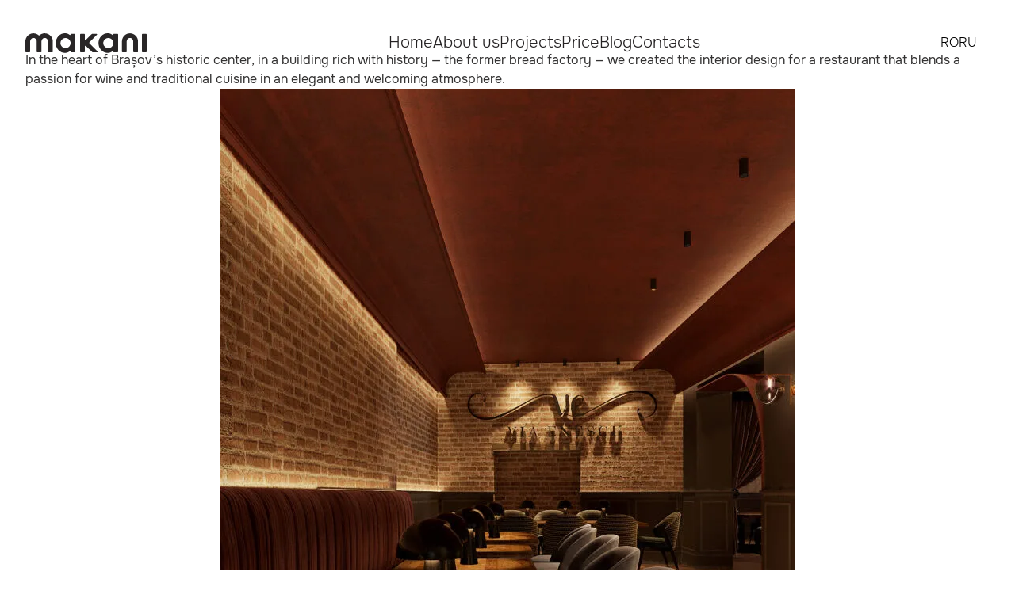

--- FILE ---
content_type: text/html; charset=UTF-8
request_url: https://makani.design/en/projects-categories/horeca-en/
body_size: 27129
content:
    
  
    <!doctype html><html lang="en-GB"><head><script>(function(w,i,g){w[g]=w[g]||[];if(typeof w[g].push=='function')w[g].push(i)})
(window,'GTM-T8NF7D','google_tags_first_party');</script><script>(function(w,d,s,l){w[l]=w[l]||[];(function(){w[l].push(arguments);})('set', 'developer_id.dYzg1YT', true);
		w[l].push({'gtm.start':new Date().getTime(),event:'gtm.js'});var f=d.getElementsByTagName(s)[0],
		j=d.createElement(s);j.async=true;j.src='/xjeo/';
		f.parentNode.insertBefore(j,f);
		})(window,document,'script','dataLayer');</script><script data-no-optimize="1">var litespeed_docref=sessionStorage.getItem("litespeed_docref");litespeed_docref&&(Object.defineProperty(document,"referrer",{get:function(){return litespeed_docref}}),sessionStorage.removeItem("litespeed_docref"));</script> <meta charset="UTF-8"><meta name="viewport" content="width=device-width, initial-scale=1"><meta name='robots' content='index, follow, max-image-preview:large, max-snippet:-1, max-video-preview:-1' /> <script id="cookie-law-info-gcm-var-js" type="litespeed/javascript">var _ckyGcm={"status":!0,"default_settings":[{"analytics":"granted","advertisement":"granted","functional":"granted","necessary":"granted","ad_user_data":"granted","ad_personalization":"granted","regions":"All"},{"analytics":"granted","advertisement":"granted","functional":"granted","necessary":"granted","ad_user_data":"granted","ad_personalization":"granted","regions":"MD"}],"wait_for_update":2000,"url_passthrough":!0,"ads_data_redaction":!1}</script> <script id="cookieyes" type="litespeed/javascript" data-src="https://cdn-cookieyes.com/client_data/842c612858fe5a49c55b0906/script.js"></script><link rel="alternate" href="https://makani.design/ro/projects-categories/horeca/" hreflang="ro" /><link rel="alternate" href="https://makani.design/ru/projects-categories/horeca-ru/" hreflang="ru" /><link rel="alternate" href="https://makani.design/en/projects-categories/horeca-en/" hreflang="en" />
 <script id="google_gtagjs-js-consent-mode-data-layer" type="litespeed/javascript">window.dataLayer=window.dataLayer||[];function gtag(){dataLayer.push(arguments)}
gtag('consent','default',{"ad_personalization":"denied","ad_storage":"denied","ad_user_data":"denied","analytics_storage":"denied","functionality_storage":"denied","security_storage":"denied","personalization_storage":"denied","region":["AT","BE","BG","CH","CY","CZ","DE","DK","EE","ES","FI","FR","GB","GR","HR","HU","IE","IS","IT","LI","LT","LU","LV","MT","NL","NO","PL","PT","RO","SE","SI","SK"],"wait_for_update":500});window._googlesitekitConsentCategoryMap={"statistics":["analytics_storage"],"marketing":["ad_storage","ad_user_data","ad_personalization"],"functional":["functionality_storage","security_storage"],"preferences":["personalization_storage"]};window._googlesitekitConsents={"ad_personalization":"denied","ad_storage":"denied","ad_user_data":"denied","analytics_storage":"denied","functionality_storage":"denied","security_storage":"denied","personalization_storage":"denied","region":["AT","BE","BG","CH","CY","CZ","DE","DK","EE","ES","FI","FR","GB","GR","HR","HU","IE","IS","IT","LI","LT","LU","LV","MT","NL","NO","PL","PT","RO","SE","SI","SK"],"wait_for_update":500}</script> <title>HoReCa &#8211; Makani &#8211; architectural design</title><link rel="canonical" href="https://makani.design/en/projects-categories/horeca-en/" /><meta property="og:locale" content="en_GB" /><meta property="og:locale:alternate" content="ro_RO" /><meta property="og:locale:alternate" content="ru_RU" /><meta property="og:type" content="article" /><meta property="og:title" content="HoReCa Archives - Makani - architectural design" /><meta property="og:description" content="Hotel/Restaurant/Café." /><meta property="og:url" content="https://makani.design/en/projects-categories/horeca-en/" /><meta property="og:site_name" content="Makani - architectural design" /><meta name="twitter:card" content="summary_large_image" /> <script type="application/ld+json" class="yoast-schema-graph">{"@context":"https://schema.org","@graph":[{"@type":"CollectionPage","@id":"https://makani.design/en/projects-categories/horeca-en/","url":"https://makani.design/en/projects-categories/horeca-en/","name":"HoReCa Archives - Makani - architectural design","isPartOf":{"@id":"https://makani.design/en/#website"},"primaryImageOfPage":{"@id":"https://makani.design/en/projects-categories/horeca-en/#primaryimage"},"image":{"@id":"https://makani.design/en/projects-categories/horeca-en/#primaryimage"},"thumbnailUrl":"https://makani.design/wp-content/uploads/2025/01/View16.jpg","breadcrumb":{"@id":"https://makani.design/en/projects-categories/horeca-en/#breadcrumb"},"inLanguage":"en-GB"},{"@type":"ImageObject","inLanguage":"en-GB","@id":"https://makani.design/en/projects-categories/horeca-en/#primaryimage","url":"https://makani.design/wp-content/uploads/2025/01/View16.jpg","contentUrl":"https://makani.design/wp-content/uploads/2025/01/View16.jpg","width":1357,"height":1920},{"@type":"BreadcrumbList","@id":"https://makani.design/en/projects-categories/horeca-en/#breadcrumb","itemListElement":[{"@type":"ListItem","position":1,"name":"Home","item":"https://makani.design/en/"},{"@type":"ListItem","position":2,"name":"Commercial","item":"https://makani.design/en/projects-categories/commercial-en/"},{"@type":"ListItem","position":3,"name":"HoReCa"}]},{"@type":"WebSite","@id":"https://makani.design/en/#website","url":"https://makani.design/en/","name":"Makani - architectural design","description":"We design spaces where you can live.","publisher":{"@id":"https://makani.design/en/#organization"},"potentialAction":[{"@type":"SearchAction","target":{"@type":"EntryPoint","urlTemplate":"https://makani.design/en/?s={search_term_string}"},"query-input":{"@type":"PropertyValueSpecification","valueRequired":true,"valueName":"search_term_string"}}],"inLanguage":"en-GB"},{"@type":"Organization","@id":"https://makani.design/en/#organization","name":"Makani - architectural design","url":"https://makani.design/en/","logo":{"@type":"ImageObject","inLanguage":"en-GB","@id":"https://makani.design/en/#/schema/logo/image/","url":"https://makani.design/wp-content/uploads/2022/10/makani-logo.svg","contentUrl":"https://makani.design/wp-content/uploads/2022/10/makani-logo.svg","caption":"Makani - architectural design"},"image":{"@id":"https://makani.design/en/#/schema/logo/image/"}}]}</script> <link rel='dns-prefetch' href='//js.hs-scripts.com' /><link rel='dns-prefetch' href='//www.googletagmanager.com' /><link rel="alternate" type="application/rss+xml" title="Makani - architectural design &raquo; HoReCa Category Feed" href="https://makani.design/en/projects-categories/horeca-en/feed/" /><style id='wp-img-auto-sizes-contain-inline-css'>img:is([sizes=auto i],[sizes^="auto," i]){contain-intrinsic-size:3000px 1500px}
/*# sourceURL=wp-img-auto-sizes-contain-inline-css */</style><style id="litespeed-ccss">.wp-block-columns{align-items:normal!important;box-sizing:border-box;display:flex;flex-wrap:wrap!important}@media (min-width:782px){.wp-block-columns{flex-wrap:nowrap!important}}@media (max-width:781px){.wp-block-columns:not(.is-not-stacked-on-mobile)>.wp-block-column{flex-basis:100%!important}}@media (min-width:782px){.wp-block-columns:not(.is-not-stacked-on-mobile)>.wp-block-column{flex-basis:0;flex-grow:1}}:where(.wp-block-columns){margin-bottom:1.75em}.wp-block-column{flex-grow:1;min-width:0;overflow-wrap:break-word;word-break:break-word}.wp-block-group{box-sizing:border-box}.wp-block-image img{box-sizing:border-box;height:auto;max-width:100%;vertical-align:bottom}.wp-block-image .aligncenter{display:table}.wp-block-image .aligncenter{margin-left:auto;margin-right:auto}.wp-block-image figure{margin:0}ul{box-sizing:border-box}:root{--wp--preset--font-size--normal:16px;--wp--preset--font-size--huge:42px}.aligncenter{clear:both}html :where(img[class*=wp-image-]){height:auto;max-width:100%}:where(figure){margin:0 0 1em}:root{--wp--preset--aspect-ratio--square:1;--wp--preset--aspect-ratio--4-3:4/3;--wp--preset--aspect-ratio--3-4:3/4;--wp--preset--aspect-ratio--3-2:3/2;--wp--preset--aspect-ratio--2-3:2/3;--wp--preset--aspect-ratio--16-9:16/9;--wp--preset--aspect-ratio--9-16:9/16;--wp--preset--color--black:#000;--wp--preset--color--cyan-bluish-gray:#abb8c3;--wp--preset--color--white:#fff;--wp--preset--color--pale-pink:#f78da7;--wp--preset--color--vivid-red:#cf2e2e;--wp--preset--color--luminous-vivid-orange:#ff6900;--wp--preset--color--luminous-vivid-amber:#fcb900;--wp--preset--color--light-green-cyan:#7bdcb5;--wp--preset--color--vivid-green-cyan:#00d084;--wp--preset--color--pale-cyan-blue:#8ed1fc;--wp--preset--color--vivid-cyan-blue:#0693e3;--wp--preset--color--vivid-purple:#9b51e0;--wp--preset--gradient--vivid-cyan-blue-to-vivid-purple:linear-gradient(135deg,rgba(6,147,227,1) 0%,#9b51e0 100%);--wp--preset--gradient--light-green-cyan-to-vivid-green-cyan:linear-gradient(135deg,#7adcb4 0%,#00d082 100%);--wp--preset--gradient--luminous-vivid-amber-to-luminous-vivid-orange:linear-gradient(135deg,rgba(252,185,0,1) 0%,rgba(255,105,0,1) 100%);--wp--preset--gradient--luminous-vivid-orange-to-vivid-red:linear-gradient(135deg,rgba(255,105,0,1) 0%,#cf2e2e 100%);--wp--preset--gradient--very-light-gray-to-cyan-bluish-gray:linear-gradient(135deg,#eee 0%,#a9b8c3 100%);--wp--preset--gradient--cool-to-warm-spectrum:linear-gradient(135deg,#4aeadc 0%,#9778d1 20%,#cf2aba 40%,#ee2c82 60%,#fb6962 80%,#fef84c 100%);--wp--preset--gradient--blush-light-purple:linear-gradient(135deg,#ffceec 0%,#9896f0 100%);--wp--preset--gradient--blush-bordeaux:linear-gradient(135deg,#fecda5 0%,#fe2d2d 50%,#6b003e 100%);--wp--preset--gradient--luminous-dusk:linear-gradient(135deg,#ffcb70 0%,#c751c0 50%,#4158d0 100%);--wp--preset--gradient--pale-ocean:linear-gradient(135deg,#fff5cb 0%,#b6e3d4 50%,#33a7b5 100%);--wp--preset--gradient--electric-grass:linear-gradient(135deg,#caf880 0%,#71ce7e 100%);--wp--preset--gradient--midnight:linear-gradient(135deg,#020381 0%,#2874fc 100%);--wp--preset--font-size--small:13px;--wp--preset--font-size--medium:20px;--wp--preset--font-size--large:36px;--wp--preset--font-size--x-large:42px;--wp--preset--spacing--20:.44rem;--wp--preset--spacing--30:.67rem;--wp--preset--spacing--40:1rem;--wp--preset--spacing--50:1.5rem;--wp--preset--spacing--60:2.25rem;--wp--preset--spacing--70:3.38rem;--wp--preset--spacing--80:5.06rem;--wp--preset--shadow--natural:6px 6px 9px rgba(0,0,0,.2);--wp--preset--shadow--deep:12px 12px 50px rgba(0,0,0,.4);--wp--preset--shadow--sharp:6px 6px 0px rgba(0,0,0,.2);--wp--preset--shadow--outlined:6px 6px 0px -3px rgba(255,255,255,1),6px 6px rgba(0,0,0,1);--wp--preset--shadow--crisp:6px 6px 0px rgba(0,0,0,1)}:where(.is-layout-flex){gap:.5em}body .is-layout-flex{display:flex}.is-layout-flex{flex-wrap:wrap;align-items:center}.is-layout-flex>:is(*,div){margin:0}:where(.wp-block-columns.is-layout-flex){gap:2em}:where(.wp-block-columns.is-layout-flex){gap:2em}*,:before,:after{box-sizing:border-box;border-width:0;border-style:solid;border-color:#e5e7eb}:before,:after{--tw-content:''}html{line-height:1.5;-webkit-text-size-adjust:100%;-moz-tab-size:4;-o-tab-size:4;tab-size:4;font-family:ui-sans-serif,system-ui,-apple-system,BlinkMacSystemFont,"Segoe UI",Roboto,"Helvetica Neue",Arial,"Noto Sans",sans-serif,"Apple Color Emoji","Segoe UI Emoji","Segoe UI Symbol","Noto Color Emoji"}body{margin:0;line-height:inherit}a{color:inherit;text-decoration:inherit}:-moz-focusring{outline:auto}:-moz-ui-invalid{box-shadow:none}::-webkit-inner-spin-button,::-webkit-outer-spin-button{height:auto}::-webkit-search-decoration{-webkit-appearance:none}::-webkit-file-upload-button{-webkit-appearance:button;font:inherit}figure,p{margin:0}ul{list-style:none;margin:0;padding:0}img,svg{display:block;vertical-align:middle}img{max-width:100%;height:auto}*,:before,:after{--tw-border-spacing-x:0;--tw-border-spacing-y:0;--tw-translate-x:0;--tw-translate-y:0;--tw-rotate:0;--tw-skew-x:0;--tw-skew-y:0;--tw-scale-x:1;--tw-scale-y:1;--tw-pan-x:;--tw-pan-y:;--tw-pinch-zoom:;--tw-scroll-snap-strictness:proximity;--tw-ordinal:;--tw-slashed-zero:;--tw-numeric-figure:;--tw-numeric-spacing:;--tw-numeric-fraction:;--tw-ring-inset:;--tw-ring-offset-width:0px;--tw-ring-offset-color:#fff;--tw-ring-color:rgb(59 130 246/0.5);--tw-ring-offset-shadow:0 0 #0000;--tw-ring-shadow:0 0 #0000;--tw-shadow:0 0 #0000;--tw-shadow-colored:0 0 #0000;--tw-blur:;--tw-brightness:;--tw-contrast:;--tw-grayscale:;--tw-hue-rotate:;--tw-invert:;--tw-saturate:;--tw-sepia:;--tw-drop-shadow:;--tw-backdrop-blur:;--tw-backdrop-brightness:;--tw-backdrop-contrast:;--tw-backdrop-grayscale:;--tw-backdrop-hue-rotate:;--tw-backdrop-invert:;--tw-backdrop-opacity:;--tw-backdrop-saturate:;--tw-backdrop-sepia:}::-webkit-backdrop{--tw-border-spacing-x:0;--tw-border-spacing-y:0;--tw-translate-x:0;--tw-translate-y:0;--tw-rotate:0;--tw-skew-x:0;--tw-skew-y:0;--tw-scale-x:1;--tw-scale-y:1;--tw-pan-x:;--tw-pan-y:;--tw-pinch-zoom:;--tw-scroll-snap-strictness:proximity;--tw-ordinal:;--tw-slashed-zero:;--tw-numeric-figure:;--tw-numeric-spacing:;--tw-numeric-fraction:;--tw-ring-inset:;--tw-ring-offset-width:0px;--tw-ring-offset-color:#fff;--tw-ring-color:rgb(59 130 246/0.5);--tw-ring-offset-shadow:0 0 #0000;--tw-ring-shadow:0 0 #0000;--tw-shadow:0 0 #0000;--tw-shadow-colored:0 0 #0000;--tw-blur:;--tw-brightness:;--tw-contrast:;--tw-grayscale:;--tw-hue-rotate:;--tw-invert:;--tw-saturate:;--tw-sepia:;--tw-drop-shadow:;--tw-backdrop-blur:;--tw-backdrop-brightness:;--tw-backdrop-contrast:;--tw-backdrop-grayscale:;--tw-backdrop-hue-rotate:;--tw-backdrop-invert:;--tw-backdrop-opacity:;--tw-backdrop-saturate:;--tw-backdrop-sepia:}::backdrop{--tw-border-spacing-x:0;--tw-border-spacing-y:0;--tw-translate-x:0;--tw-translate-y:0;--tw-rotate:0;--tw-skew-x:0;--tw-skew-y:0;--tw-scale-x:1;--tw-scale-y:1;--tw-pan-x:;--tw-pan-y:;--tw-pinch-zoom:;--tw-scroll-snap-strictness:proximity;--tw-ordinal:;--tw-slashed-zero:;--tw-numeric-figure:;--tw-numeric-spacing:;--tw-numeric-fraction:;--tw-ring-inset:;--tw-ring-offset-width:0px;--tw-ring-offset-color:#fff;--tw-ring-color:rgb(59 130 246/0.5);--tw-ring-offset-shadow:0 0 #0000;--tw-ring-shadow:0 0 #0000;--tw-shadow:0 0 #0000;--tw-shadow-colored:0 0 #0000;--tw-blur:;--tw-brightness:;--tw-contrast:;--tw-grayscale:;--tw-hue-rotate:;--tw-invert:;--tw-saturate:;--tw-sepia:;--tw-drop-shadow:;--tw-backdrop-blur:;--tw-backdrop-brightness:;--tw-backdrop-contrast:;--tw-backdrop-grayscale:;--tw-backdrop-hue-rotate:;--tw-backdrop-invert:;--tw-backdrop-opacity:;--tw-backdrop-saturate:;--tw-backdrop-sepia:}body{font-family:'Onest',sans-serif}section{padding-top:2.5rem;padding-bottom:2.5rem}p{--tw-text-opacity:1;color:rgb(52 51 51/var(--tw-text-opacity))}main{overflow:hidden}header{background:linear-gradient(180deg,#fff 0%,#fff 50.52%,rgba(255,255,255,0) 100%)}#menuBtn div{width:100%;height:3px;background:#323232;position:relative}#menuBtn div:before{content:'';position:absolute;top:-8px;left:0;height:3px;width:100%;background:#323232}#menuBtn div:after{content:'';position:absolute;bottom:-8px;left:0;height:3px;width:100%;background:#323232}.loader{background-repeat:no-repeat;background-size:cover;-webkit-animation:loader 1s ease infinite;animation:loader 1s ease infinite}@-webkit-keyframes loader{0%{background:url('/wp-content/themes/makani/assets/images/loader-1.svg');background-repeat:no-repeat;background-size:cover}20%{background:url('/wp-content/themes/makani/assets/images/loader-2.svg');background-repeat:no-repeat;background-size:cover}40%{background:url('/wp-content/themes/makani/assets/images/loader-3.svg');background-repeat:no-repeat;background-size:cover}60%{background:url('/wp-content/themes/makani/assets/images/loader-4.svg');background-repeat:no-repeat;background-size:cover}80%{background:url('/wp-content/themes/makani/assets/images/loader-5.svg');background-repeat:no-repeat;background-size:cover}100%{background:url('/wp-content/themes/makani/assets/images/loader-6.svg');background-repeat:no-repeat;background-size:cover}}@keyframes loader{0%{background:url('/wp-content/themes/makani/assets/images/loader-1.svg');background-repeat:no-repeat;background-size:cover}20%{background:url('/wp-content/themes/makani/assets/images/loader-2.svg');background-repeat:no-repeat;background-size:cover}40%{background:url('/wp-content/themes/makani/assets/images/loader-3.svg');background-repeat:no-repeat;background-size:cover}60%{background:url('/wp-content/themes/makani/assets/images/loader-4.svg');background-repeat:no-repeat;background-size:cover}80%{background:url('/wp-content/themes/makani/assets/images/loader-5.svg');background-repeat:no-repeat;background-size:cover}100%{background:url('/wp-content/themes/makani/assets/images/loader-6.svg');background-repeat:no-repeat;background-size:cover}}.container{width:100%;margin-right:auto;margin-left:auto;padding-right:2rem;padding-left:2rem}@media (min-width:640px){.container{max-width:640px}}@media (min-width:768px){.container{max-width:768px}}@media (min-width:1024px){.container{max-width:1024px}}@media (min-width:1280px){.container{max-width:1280px}}@media (min-width:1536px){.container{max-width:1536px}}.fixed{position:fixed}.absolute{position:absolute}.relative{position:relative}.top-\[calc\(50\%-50px\)\]{top:calc(50% - 50px)}.left-\[calc\(50\%-50px\)\]{left:calc(50% - 50px)}.top-0{top:0}.left-0{left:0}.right-0{right:0}.top-\[-20\%\]{top:-20%}.right-\[-10\%\]{right:-10%}.z-0{z-index:0}.z-10{z-index:10}.z-50{z-index:50}.z-20{z-index:20}.mb-3{margin-bottom:.75rem}.mb-1{margin-bottom:.25rem}.mb-4{margin-bottom:1rem}.ml-2{margin-left:.5rem}.mr-auto{margin-right:auto}.mr-4{margin-right:1rem}.ml-3{margin-left:.75rem}.inline-block{display:inline-block}.flex{display:flex}.grid{display:grid}.hidden{display:none}.h-\[100px\]{height:100px}.h-\[120\%\]{height:120%}.h-\[20px\]{height:20px}.h-\[100vh\]{height:100vh}.w-4{width:1rem}.w-\[100px\]{width:100px}.w-full{width:100%}.w-\[30px\]{width:30px}.w-6{width:1.5rem}.translate-x-\[100\%\]{--tw-translate-x:100%;transform:translate(var(--tw-translate-x),var(--tw-translate-y)) rotate(var(--tw-rotate)) skewX(var(--tw-skew-x)) skewY(var(--tw-skew-y)) scaleX(var(--tw-scale-x)) scaleY(var(--tw-scale-y))}.rotate-\[20deg\]{--tw-rotate:20deg;transform:translate(var(--tw-translate-x),var(--tw-translate-y)) rotate(var(--tw-rotate)) skewX(var(--tw-skew-x)) skewY(var(--tw-skew-y)) scaleX(var(--tw-scale-x)) scaleY(var(--tw-scale-y))}.flex-col{flex-direction:column}.flex-wrap{flex-wrap:wrap}.items-center{align-items:center}.justify-end{justify-content:flex-end}.justify-center{justify-content:center}.justify-between{justify-content:space-between}.gap-2{gap:.5rem}.gap-4{gap:1rem}.overflow-hidden{overflow:hidden}.whitespace-nowrap{white-space:nowrap}.bg-\[\#fff\]{--tw-bg-opacity:1;background-color:rgb(255 255 255/var(--tw-bg-opacity))}.stroke-\[\#B3B3B3\]{stroke:#b3b3b3}.stroke-\[\#343333\]{stroke:#343333}.p-5{padding:1.25rem}.py-10{padding-top:2.5rem;padding-bottom:2.5rem}.py-8{padding-top:2rem;padding-bottom:2rem}.py-\[96px\]{padding-top:96px;padding-bottom:96px}.text-right{text-align:right}.text-sm{font-size:.875rem;line-height:1.25rem}.text-3xl{font-size:1.875rem;line-height:2.25rem}.font-light{font-weight:300}.uppercase{text-transform:uppercase}.text-\[\#252223\]{--tw-text-opacity:1;color:rgb(37 34 35/var(--tw-text-opacity))}.underline{-webkit-text-decoration-line:underline;text-decoration-line:underline}.opacity-20{opacity:.2}.opacity-0{opacity:0}@media (min-width:768px){.md\:gap-4{gap:1rem}.md\:py-16{padding-top:4rem;padding-bottom:4rem}.md\:py-10{padding-top:2.5rem;padding-bottom:2.5rem}.md\:font-light{font-weight:300}}@media (min-width:1024px){.lg\:relative{position:relative}.lg\:order-last{order:9999}.lg\:m-0{margin:0}.lg\:mr-4{margin-right:1rem}.lg\:hidden{display:none}.lg\:h-auto{height:auto}.lg\:w-auto{width:auto}.lg\:min-w-\[170px\]{min-width:170px}.lg\:translate-x-\[0\%\]{--tw-translate-x:0%;transform:translate(var(--tw-translate-x),var(--tw-translate-y)) rotate(var(--tw-rotate)) skewX(var(--tw-skew-x)) skewY(var(--tw-skew-y)) scaleX(var(--tw-scale-x)) scaleY(var(--tw-scale-y))}.lg\:flex-row{flex-direction:row}.lg\:justify-end{justify-content:flex-end}.lg\:gap-10{gap:2.5rem}.lg\:bg-transparent{background-color:transparent}.lg\:bg-none{background-image:none}.lg\:p-0{padding:0}.lg\:text-xl{font-size:1.25rem;line-height:1.75rem}.lg\:font-light{font-weight:300}.lg\:opacity-100{opacity:1}.wp-container-core-columns-is-layout-1{flex-wrap:nowrap}}</style><link rel="preload" data-asynced="1" data-optimized="2" as="style" onload="this.onload=null;this.rel='stylesheet'" href="https://makani.design/wp-content/litespeed/ucss/89193079c6ff169d66ee406bb6381956.css?ver=85d83" /><script data-optimized="1" type="litespeed/javascript" data-src="https://makani.design/wp-content/plugins/litespeed-cache/assets/js/css_async.min.js"></script> <style id='wp-block-gallery-inline-css'>.blocks-gallery-grid:not(.has-nested-images),.wp-block-gallery:not(.has-nested-images){display:flex;flex-wrap:wrap;list-style-type:none;margin:0;padding:0}.blocks-gallery-grid:not(.has-nested-images) .blocks-gallery-image,.blocks-gallery-grid:not(.has-nested-images) .blocks-gallery-item,.wp-block-gallery:not(.has-nested-images) .blocks-gallery-image,.wp-block-gallery:not(.has-nested-images) .blocks-gallery-item{display:flex;flex-direction:column;flex-grow:1;justify-content:center;margin:0 1em 1em 0;position:relative;width:calc(50% - 1em)}.blocks-gallery-grid:not(.has-nested-images) .blocks-gallery-image:nth-of-type(2n),.blocks-gallery-grid:not(.has-nested-images) .blocks-gallery-item:nth-of-type(2n),.wp-block-gallery:not(.has-nested-images) .blocks-gallery-image:nth-of-type(2n),.wp-block-gallery:not(.has-nested-images) .blocks-gallery-item:nth-of-type(2n){margin-right:0}.blocks-gallery-grid:not(.has-nested-images) .blocks-gallery-image figure,.blocks-gallery-grid:not(.has-nested-images) .blocks-gallery-item figure,.wp-block-gallery:not(.has-nested-images) .blocks-gallery-image figure,.wp-block-gallery:not(.has-nested-images) .blocks-gallery-item figure{align-items:flex-end;display:flex;height:100%;justify-content:flex-start;margin:0}.blocks-gallery-grid:not(.has-nested-images) .blocks-gallery-image img,.blocks-gallery-grid:not(.has-nested-images) .blocks-gallery-item img,.wp-block-gallery:not(.has-nested-images) .blocks-gallery-image img,.wp-block-gallery:not(.has-nested-images) .blocks-gallery-item img{display:block;height:auto;max-width:100%;width:auto}.blocks-gallery-grid:not(.has-nested-images) .blocks-gallery-image figcaption,.blocks-gallery-grid:not(.has-nested-images) .blocks-gallery-item figcaption,.wp-block-gallery:not(.has-nested-images) .blocks-gallery-image figcaption,.wp-block-gallery:not(.has-nested-images) .blocks-gallery-item figcaption{background:linear-gradient(0deg,#000000b3,#0000004d 70%,#0000);bottom:0;box-sizing:border-box;color:#fff;font-size:.8em;margin:0;max-height:100%;overflow:auto;padding:3em .77em .7em;position:absolute;text-align:center;width:100%;z-index:2}.blocks-gallery-grid:not(.has-nested-images) .blocks-gallery-image figcaption img,.blocks-gallery-grid:not(.has-nested-images) .blocks-gallery-item figcaption img,.wp-block-gallery:not(.has-nested-images) .blocks-gallery-image figcaption img,.wp-block-gallery:not(.has-nested-images) .blocks-gallery-item figcaption img{display:inline}.blocks-gallery-grid:not(.has-nested-images) figcaption,.wp-block-gallery:not(.has-nested-images) figcaption{flex-grow:1}.blocks-gallery-grid:not(.has-nested-images).is-cropped .blocks-gallery-image a,.blocks-gallery-grid:not(.has-nested-images).is-cropped .blocks-gallery-image img,.blocks-gallery-grid:not(.has-nested-images).is-cropped .blocks-gallery-item a,.blocks-gallery-grid:not(.has-nested-images).is-cropped .blocks-gallery-item img,.wp-block-gallery:not(.has-nested-images).is-cropped .blocks-gallery-image a,.wp-block-gallery:not(.has-nested-images).is-cropped .blocks-gallery-image img,.wp-block-gallery:not(.has-nested-images).is-cropped .blocks-gallery-item a,.wp-block-gallery:not(.has-nested-images).is-cropped .blocks-gallery-item img{flex:1;height:100%;object-fit:cover;width:100%}.blocks-gallery-grid:not(.has-nested-images).columns-1 .blocks-gallery-image,.blocks-gallery-grid:not(.has-nested-images).columns-1 .blocks-gallery-item,.wp-block-gallery:not(.has-nested-images).columns-1 .blocks-gallery-image,.wp-block-gallery:not(.has-nested-images).columns-1 .blocks-gallery-item{margin-right:0;width:100%}@media (min-width:600px){.blocks-gallery-grid:not(.has-nested-images).columns-3 .blocks-gallery-image,.blocks-gallery-grid:not(.has-nested-images).columns-3 .blocks-gallery-item,.wp-block-gallery:not(.has-nested-images).columns-3 .blocks-gallery-image,.wp-block-gallery:not(.has-nested-images).columns-3 .blocks-gallery-item{margin-right:1em;width:calc(33.33333% - .66667em)}.blocks-gallery-grid:not(.has-nested-images).columns-4 .blocks-gallery-image,.blocks-gallery-grid:not(.has-nested-images).columns-4 .blocks-gallery-item,.wp-block-gallery:not(.has-nested-images).columns-4 .blocks-gallery-image,.wp-block-gallery:not(.has-nested-images).columns-4 .blocks-gallery-item{margin-right:1em;width:calc(25% - .75em)}.blocks-gallery-grid:not(.has-nested-images).columns-5 .blocks-gallery-image,.blocks-gallery-grid:not(.has-nested-images).columns-5 .blocks-gallery-item,.wp-block-gallery:not(.has-nested-images).columns-5 .blocks-gallery-image,.wp-block-gallery:not(.has-nested-images).columns-5 .blocks-gallery-item{margin-right:1em;width:calc(20% - .8em)}.blocks-gallery-grid:not(.has-nested-images).columns-6 .blocks-gallery-image,.blocks-gallery-grid:not(.has-nested-images).columns-6 .blocks-gallery-item,.wp-block-gallery:not(.has-nested-images).columns-6 .blocks-gallery-image,.wp-block-gallery:not(.has-nested-images).columns-6 .blocks-gallery-item{margin-right:1em;width:calc(16.66667% - .83333em)}.blocks-gallery-grid:not(.has-nested-images).columns-7 .blocks-gallery-image,.blocks-gallery-grid:not(.has-nested-images).columns-7 .blocks-gallery-item,.wp-block-gallery:not(.has-nested-images).columns-7 .blocks-gallery-image,.wp-block-gallery:not(.has-nested-images).columns-7 .blocks-gallery-item{margin-right:1em;width:calc(14.28571% - .85714em)}.blocks-gallery-grid:not(.has-nested-images).columns-8 .blocks-gallery-image,.blocks-gallery-grid:not(.has-nested-images).columns-8 .blocks-gallery-item,.wp-block-gallery:not(.has-nested-images).columns-8 .blocks-gallery-image,.wp-block-gallery:not(.has-nested-images).columns-8 .blocks-gallery-item{margin-right:1em;width:calc(12.5% - .875em)}.blocks-gallery-grid:not(.has-nested-images).columns-1 .blocks-gallery-image:nth-of-type(1n),.blocks-gallery-grid:not(.has-nested-images).columns-1 .blocks-gallery-item:nth-of-type(1n),.blocks-gallery-grid:not(.has-nested-images).columns-2 .blocks-gallery-image:nth-of-type(2n),.blocks-gallery-grid:not(.has-nested-images).columns-2 .blocks-gallery-item:nth-of-type(2n),.blocks-gallery-grid:not(.has-nested-images).columns-3 .blocks-gallery-image:nth-of-type(3n),.blocks-gallery-grid:not(.has-nested-images).columns-3 .blocks-gallery-item:nth-of-type(3n),.blocks-gallery-grid:not(.has-nested-images).columns-4 .blocks-gallery-image:nth-of-type(4n),.blocks-gallery-grid:not(.has-nested-images).columns-4 .blocks-gallery-item:nth-of-type(4n),.blocks-gallery-grid:not(.has-nested-images).columns-5 .blocks-gallery-image:nth-of-type(5n),.blocks-gallery-grid:not(.has-nested-images).columns-5 .blocks-gallery-item:nth-of-type(5n),.blocks-gallery-grid:not(.has-nested-images).columns-6 .blocks-gallery-image:nth-of-type(6n),.blocks-gallery-grid:not(.has-nested-images).columns-6 .blocks-gallery-item:nth-of-type(6n),.blocks-gallery-grid:not(.has-nested-images).columns-7 .blocks-gallery-image:nth-of-type(7n),.blocks-gallery-grid:not(.has-nested-images).columns-7 .blocks-gallery-item:nth-of-type(7n),.blocks-gallery-grid:not(.has-nested-images).columns-8 .blocks-gallery-image:nth-of-type(8n),.blocks-gallery-grid:not(.has-nested-images).columns-8 .blocks-gallery-item:nth-of-type(8n),.wp-block-gallery:not(.has-nested-images).columns-1 .blocks-gallery-image:nth-of-type(1n),.wp-block-gallery:not(.has-nested-images).columns-1 .blocks-gallery-item:nth-of-type(1n),.wp-block-gallery:not(.has-nested-images).columns-2 .blocks-gallery-image:nth-of-type(2n),.wp-block-gallery:not(.has-nested-images).columns-2 .blocks-gallery-item:nth-of-type(2n),.wp-block-gallery:not(.has-nested-images).columns-3 .blocks-gallery-image:nth-of-type(3n),.wp-block-gallery:not(.has-nested-images).columns-3 .blocks-gallery-item:nth-of-type(3n),.wp-block-gallery:not(.has-nested-images).columns-4 .blocks-gallery-image:nth-of-type(4n),.wp-block-gallery:not(.has-nested-images).columns-4 .blocks-gallery-item:nth-of-type(4n),.wp-block-gallery:not(.has-nested-images).columns-5 .blocks-gallery-image:nth-of-type(5n),.wp-block-gallery:not(.has-nested-images).columns-5 .blocks-gallery-item:nth-of-type(5n),.wp-block-gallery:not(.has-nested-images).columns-6 .blocks-gallery-image:nth-of-type(6n),.wp-block-gallery:not(.has-nested-images).columns-6 .blocks-gallery-item:nth-of-type(6n),.wp-block-gallery:not(.has-nested-images).columns-7 .blocks-gallery-image:nth-of-type(7n),.wp-block-gallery:not(.has-nested-images).columns-7 .blocks-gallery-item:nth-of-type(7n),.wp-block-gallery:not(.has-nested-images).columns-8 .blocks-gallery-image:nth-of-type(8n),.wp-block-gallery:not(.has-nested-images).columns-8 .blocks-gallery-item:nth-of-type(8n){margin-right:0}}.blocks-gallery-grid:not(.has-nested-images) .blocks-gallery-image:last-child,.blocks-gallery-grid:not(.has-nested-images) .blocks-gallery-item:last-child,.wp-block-gallery:not(.has-nested-images) .blocks-gallery-image:last-child,.wp-block-gallery:not(.has-nested-images) .blocks-gallery-item:last-child{margin-right:0}.blocks-gallery-grid:not(.has-nested-images).alignleft,.blocks-gallery-grid:not(.has-nested-images).alignright,.wp-block-gallery:not(.has-nested-images).alignleft,.wp-block-gallery:not(.has-nested-images).alignright{max-width:420px;width:100%}.blocks-gallery-grid:not(.has-nested-images).aligncenter .blocks-gallery-item figure,.wp-block-gallery:not(.has-nested-images).aligncenter .blocks-gallery-item figure{justify-content:center}.wp-block-gallery:not(.is-cropped) .blocks-gallery-item{align-self:flex-start}figure.wp-block-gallery.has-nested-images{align-items:normal}.wp-block-gallery.has-nested-images figure.wp-block-image:not(#individual-image){margin:0;width:calc(50% - var(--wp--style--unstable-gallery-gap, 16px)/2)}.wp-block-gallery.has-nested-images figure.wp-block-image{box-sizing:border-box;display:flex;flex-direction:column;flex-grow:1;justify-content:center;max-width:100%;position:relative}.wp-block-gallery.has-nested-images figure.wp-block-image>a,.wp-block-gallery.has-nested-images figure.wp-block-image>div{flex-direction:column;flex-grow:1;margin:0}.wp-block-gallery.has-nested-images figure.wp-block-image img{display:block;height:auto;max-width:100%!important;width:auto}.wp-block-gallery.has-nested-images figure.wp-block-image figcaption,.wp-block-gallery.has-nested-images figure.wp-block-image:has(figcaption):before{bottom:0;left:0;max-height:100%;position:absolute;right:0}.wp-block-gallery.has-nested-images figure.wp-block-image:has(figcaption):before{backdrop-filter:blur(3px);content:"";height:100%;-webkit-mask-image:linear-gradient(0deg,#000 20%,#0000);mask-image:linear-gradient(0deg,#000 20%,#0000);max-height:40%;pointer-events:none}.wp-block-gallery.has-nested-images figure.wp-block-image figcaption{box-sizing:border-box;color:#fff;font-size:13px;margin:0;overflow:auto;padding:1em;text-align:center;text-shadow:0 0 1.5px #000}.wp-block-gallery.has-nested-images figure.wp-block-image figcaption::-webkit-scrollbar{height:12px;width:12px}.wp-block-gallery.has-nested-images figure.wp-block-image figcaption::-webkit-scrollbar-track{background-color:initial}.wp-block-gallery.has-nested-images figure.wp-block-image figcaption::-webkit-scrollbar-thumb{background-clip:padding-box;background-color:initial;border:3px solid #0000;border-radius:8px}.wp-block-gallery.has-nested-images figure.wp-block-image figcaption:focus-within::-webkit-scrollbar-thumb,.wp-block-gallery.has-nested-images figure.wp-block-image figcaption:focus::-webkit-scrollbar-thumb,.wp-block-gallery.has-nested-images figure.wp-block-image figcaption:hover::-webkit-scrollbar-thumb{background-color:#fffc}.wp-block-gallery.has-nested-images figure.wp-block-image figcaption{scrollbar-color:#0000 #0000;scrollbar-gutter:stable both-edges;scrollbar-width:thin}.wp-block-gallery.has-nested-images figure.wp-block-image figcaption:focus,.wp-block-gallery.has-nested-images figure.wp-block-image figcaption:focus-within,.wp-block-gallery.has-nested-images figure.wp-block-image figcaption:hover{scrollbar-color:#fffc #0000}.wp-block-gallery.has-nested-images figure.wp-block-image figcaption{will-change:transform}@media (hover:none){.wp-block-gallery.has-nested-images figure.wp-block-image figcaption{scrollbar-color:#fffc #0000}}.wp-block-gallery.has-nested-images figure.wp-block-image figcaption{background:linear-gradient(0deg,#0006,#0000)}.wp-block-gallery.has-nested-images figure.wp-block-image figcaption img{display:inline}.wp-block-gallery.has-nested-images figure.wp-block-image figcaption a{color:inherit}.wp-block-gallery.has-nested-images figure.wp-block-image.has-custom-border img{box-sizing:border-box}.wp-block-gallery.has-nested-images figure.wp-block-image.has-custom-border>a,.wp-block-gallery.has-nested-images figure.wp-block-image.has-custom-border>div,.wp-block-gallery.has-nested-images figure.wp-block-image.is-style-rounded>a,.wp-block-gallery.has-nested-images figure.wp-block-image.is-style-rounded>div{flex:1 1 auto}.wp-block-gallery.has-nested-images figure.wp-block-image.has-custom-border figcaption,.wp-block-gallery.has-nested-images figure.wp-block-image.is-style-rounded figcaption{background:none;color:inherit;flex:initial;margin:0;padding:10px 10px 9px;position:relative;text-shadow:none}.wp-block-gallery.has-nested-images figure.wp-block-image.has-custom-border:before,.wp-block-gallery.has-nested-images figure.wp-block-image.is-style-rounded:before{content:none}.wp-block-gallery.has-nested-images figcaption{flex-basis:100%;flex-grow:1;text-align:center}.wp-block-gallery.has-nested-images:not(.is-cropped) figure.wp-block-image:not(#individual-image){margin-bottom:auto;margin-top:0}.wp-block-gallery.has-nested-images.is-cropped figure.wp-block-image:not(#individual-image){align-self:inherit}.wp-block-gallery.has-nested-images.is-cropped figure.wp-block-image:not(#individual-image)>a,.wp-block-gallery.has-nested-images.is-cropped figure.wp-block-image:not(#individual-image)>div:not(.components-drop-zone){display:flex}.wp-block-gallery.has-nested-images.is-cropped figure.wp-block-image:not(#individual-image) a,.wp-block-gallery.has-nested-images.is-cropped figure.wp-block-image:not(#individual-image) img{flex:1 0 0%;height:100%;object-fit:cover;width:100%}.wp-block-gallery.has-nested-images.columns-1 figure.wp-block-image:not(#individual-image){width:100%}@media (min-width:600px){.wp-block-gallery.has-nested-images.columns-3 figure.wp-block-image:not(#individual-image){width:calc(33.33333% - var(--wp--style--unstable-gallery-gap, 16px)*.66667)}.wp-block-gallery.has-nested-images.columns-4 figure.wp-block-image:not(#individual-image){width:calc(25% - var(--wp--style--unstable-gallery-gap, 16px)*.75)}.wp-block-gallery.has-nested-images.columns-5 figure.wp-block-image:not(#individual-image){width:calc(20% - var(--wp--style--unstable-gallery-gap, 16px)*.8)}.wp-block-gallery.has-nested-images.columns-6 figure.wp-block-image:not(#individual-image){width:calc(16.66667% - var(--wp--style--unstable-gallery-gap, 16px)*.83333)}.wp-block-gallery.has-nested-images.columns-7 figure.wp-block-image:not(#individual-image){width:calc(14.28571% - var(--wp--style--unstable-gallery-gap, 16px)*.85714)}.wp-block-gallery.has-nested-images.columns-8 figure.wp-block-image:not(#individual-image){width:calc(12.5% - var(--wp--style--unstable-gallery-gap, 16px)*.875)}.wp-block-gallery.has-nested-images.columns-default figure.wp-block-image:not(#individual-image){width:calc(33.33% - var(--wp--style--unstable-gallery-gap, 16px)*.66667)}.wp-block-gallery.has-nested-images.columns-default figure.wp-block-image:not(#individual-image):first-child:nth-last-child(2),.wp-block-gallery.has-nested-images.columns-default figure.wp-block-image:not(#individual-image):first-child:nth-last-child(2)~figure.wp-block-image:not(#individual-image){width:calc(50% - var(--wp--style--unstable-gallery-gap, 16px)*.5)}.wp-block-gallery.has-nested-images.columns-default figure.wp-block-image:not(#individual-image):first-child:last-child{width:100%}}.wp-block-gallery.has-nested-images.alignleft,.wp-block-gallery.has-nested-images.alignright{max-width:420px;width:100%}.wp-block-gallery.has-nested-images.aligncenter{justify-content:center}
/*# sourceURL=https://makani.design/wp-includes/blocks/gallery/style.min.css */</style><style id='wp-block-image-inline-css'>.wp-block-image>a,.wp-block-image>figure>a{display:inline-block}.wp-block-image img{box-sizing:border-box;height:auto;max-width:100%;vertical-align:bottom}@media not (prefers-reduced-motion){.wp-block-image img.hide{visibility:hidden}.wp-block-image img.show{animation:show-content-image .4s}}.wp-block-image[style*=border-radius] img,.wp-block-image[style*=border-radius]>a{border-radius:inherit}.wp-block-image.has-custom-border img{box-sizing:border-box}.wp-block-image.aligncenter{text-align:center}.wp-block-image.alignfull>a,.wp-block-image.alignwide>a{width:100%}.wp-block-image.alignfull img,.wp-block-image.alignwide img{height:auto;width:100%}.wp-block-image .aligncenter,.wp-block-image .alignleft,.wp-block-image .alignright,.wp-block-image.aligncenter,.wp-block-image.alignleft,.wp-block-image.alignright{display:table}.wp-block-image .aligncenter>figcaption,.wp-block-image .alignleft>figcaption,.wp-block-image .alignright>figcaption,.wp-block-image.aligncenter>figcaption,.wp-block-image.alignleft>figcaption,.wp-block-image.alignright>figcaption{caption-side:bottom;display:table-caption}.wp-block-image .alignleft{float:left;margin:.5em 1em .5em 0}.wp-block-image .alignright{float:right;margin:.5em 0 .5em 1em}.wp-block-image .aligncenter{margin-left:auto;margin-right:auto}.wp-block-image :where(figcaption){margin-bottom:1em;margin-top:.5em}.wp-block-image.is-style-circle-mask img{border-radius:9999px}@supports ((-webkit-mask-image:none) or (mask-image:none)) or (-webkit-mask-image:none){.wp-block-image.is-style-circle-mask img{border-radius:0;-webkit-mask-image:url('data:image/svg+xml;utf8,<svg viewBox="0 0 100 100" xmlns="http://www.w3.org/2000/svg"><circle cx="50" cy="50" r="50"/></svg>');mask-image:url('data:image/svg+xml;utf8,<svg viewBox="0 0 100 100" xmlns="http://www.w3.org/2000/svg"><circle cx="50" cy="50" r="50"/></svg>');mask-mode:alpha;-webkit-mask-position:center;mask-position:center;-webkit-mask-repeat:no-repeat;mask-repeat:no-repeat;-webkit-mask-size:contain;mask-size:contain}}:root :where(.wp-block-image.is-style-rounded img,.wp-block-image .is-style-rounded img){border-radius:9999px}.wp-block-image figure{margin:0}.wp-lightbox-container{display:flex;flex-direction:column;position:relative}.wp-lightbox-container img{cursor:zoom-in}.wp-lightbox-container img:hover+button{opacity:1}.wp-lightbox-container button{align-items:center;backdrop-filter:blur(16px) saturate(180%);background-color:#5a5a5a40;border:none;border-radius:4px;cursor:zoom-in;display:flex;height:20px;justify-content:center;opacity:0;padding:0;position:absolute;right:16px;text-align:center;top:16px;width:20px;z-index:100}@media not (prefers-reduced-motion){.wp-lightbox-container button{transition:opacity .2s ease}}.wp-lightbox-container button:focus-visible{outline:3px auto #5a5a5a40;outline:3px auto -webkit-focus-ring-color;outline-offset:3px}.wp-lightbox-container button:hover{cursor:pointer;opacity:1}.wp-lightbox-container button:focus{opacity:1}.wp-lightbox-container button:focus,.wp-lightbox-container button:hover,.wp-lightbox-container button:not(:hover):not(:active):not(.has-background){background-color:#5a5a5a40;border:none}.wp-lightbox-overlay{box-sizing:border-box;cursor:zoom-out;height:100vh;left:0;overflow:hidden;position:fixed;top:0;visibility:hidden;width:100%;z-index:100000}.wp-lightbox-overlay .close-button{align-items:center;cursor:pointer;display:flex;justify-content:center;min-height:40px;min-width:40px;padding:0;position:absolute;right:calc(env(safe-area-inset-right) + 16px);top:calc(env(safe-area-inset-top) + 16px);z-index:5000000}.wp-lightbox-overlay .close-button:focus,.wp-lightbox-overlay .close-button:hover,.wp-lightbox-overlay .close-button:not(:hover):not(:active):not(.has-background){background:none;border:none}.wp-lightbox-overlay .lightbox-image-container{height:var(--wp--lightbox-container-height);left:50%;overflow:hidden;position:absolute;top:50%;transform:translate(-50%,-50%);transform-origin:top left;width:var(--wp--lightbox-container-width);z-index:9999999999}.wp-lightbox-overlay .wp-block-image{align-items:center;box-sizing:border-box;display:flex;height:100%;justify-content:center;margin:0;position:relative;transform-origin:0 0;width:100%;z-index:3000000}.wp-lightbox-overlay .wp-block-image img{height:var(--wp--lightbox-image-height);min-height:var(--wp--lightbox-image-height);min-width:var(--wp--lightbox-image-width);width:var(--wp--lightbox-image-width)}.wp-lightbox-overlay .wp-block-image figcaption{display:none}.wp-lightbox-overlay button{background:none;border:none}.wp-lightbox-overlay .scrim{background-color:#fff;height:100%;opacity:.9;position:absolute;width:100%;z-index:2000000}.wp-lightbox-overlay.active{visibility:visible}@media not (prefers-reduced-motion){.wp-lightbox-overlay.active{animation:turn-on-visibility .25s both}.wp-lightbox-overlay.active img{animation:turn-on-visibility .35s both}.wp-lightbox-overlay.show-closing-animation:not(.active){animation:turn-off-visibility .35s both}.wp-lightbox-overlay.show-closing-animation:not(.active) img{animation:turn-off-visibility .25s both}.wp-lightbox-overlay.zoom.active{animation:none;opacity:1;visibility:visible}.wp-lightbox-overlay.zoom.active .lightbox-image-container{animation:lightbox-zoom-in .4s}.wp-lightbox-overlay.zoom.active .lightbox-image-container img{animation:none}.wp-lightbox-overlay.zoom.active .scrim{animation:turn-on-visibility .4s forwards}.wp-lightbox-overlay.zoom.show-closing-animation:not(.active){animation:none}.wp-lightbox-overlay.zoom.show-closing-animation:not(.active) .lightbox-image-container{animation:lightbox-zoom-out .4s}.wp-lightbox-overlay.zoom.show-closing-animation:not(.active) .lightbox-image-container img{animation:none}.wp-lightbox-overlay.zoom.show-closing-animation:not(.active) .scrim{animation:turn-off-visibility .4s forwards}}@keyframes show-content-image{0%{visibility:hidden}99%{visibility:hidden}to{visibility:visible}}@keyframes turn-on-visibility{0%{opacity:0}to{opacity:1}}@keyframes turn-off-visibility{0%{opacity:1;visibility:visible}99%{opacity:0;visibility:visible}to{opacity:0;visibility:hidden}}@keyframes lightbox-zoom-in{0%{transform:translate(calc((-100vw + var(--wp--lightbox-scrollbar-width))/2 + var(--wp--lightbox-initial-left-position)),calc(-50vh + var(--wp--lightbox-initial-top-position))) scale(var(--wp--lightbox-scale))}to{transform:translate(-50%,-50%) scale(1)}}@keyframes lightbox-zoom-out{0%{transform:translate(-50%,-50%) scale(1);visibility:visible}99%{visibility:visible}to{transform:translate(calc((-100vw + var(--wp--lightbox-scrollbar-width))/2 + var(--wp--lightbox-initial-left-position)),calc(-50vh + var(--wp--lightbox-initial-top-position))) scale(var(--wp--lightbox-scale));visibility:hidden}}
/*# sourceURL=https://makani.design/wp-includes/blocks/image/style.min.css */</style><style id='wp-block-columns-inline-css'>.wp-block-columns{box-sizing:border-box;display:flex;flex-wrap:wrap!important}@media (min-width:782px){.wp-block-columns{flex-wrap:nowrap!important}}.wp-block-columns{align-items:normal!important}.wp-block-columns.are-vertically-aligned-top{align-items:flex-start}.wp-block-columns.are-vertically-aligned-center{align-items:center}.wp-block-columns.are-vertically-aligned-bottom{align-items:flex-end}@media (max-width:781px){.wp-block-columns:not(.is-not-stacked-on-mobile)>.wp-block-column{flex-basis:100%!important}}@media (min-width:782px){.wp-block-columns:not(.is-not-stacked-on-mobile)>.wp-block-column{flex-basis:0;flex-grow:1}.wp-block-columns:not(.is-not-stacked-on-mobile)>.wp-block-column[style*=flex-basis]{flex-grow:0}}.wp-block-columns.is-not-stacked-on-mobile{flex-wrap:nowrap!important}.wp-block-columns.is-not-stacked-on-mobile>.wp-block-column{flex-basis:0;flex-grow:1}.wp-block-columns.is-not-stacked-on-mobile>.wp-block-column[style*=flex-basis]{flex-grow:0}:where(.wp-block-columns){margin-bottom:1.75em}:where(.wp-block-columns.has-background){padding:1.25em 2.375em}.wp-block-column{flex-grow:1;min-width:0;overflow-wrap:break-word;word-break:break-word}.wp-block-column.is-vertically-aligned-top{align-self:flex-start}.wp-block-column.is-vertically-aligned-center{align-self:center}.wp-block-column.is-vertically-aligned-bottom{align-self:flex-end}.wp-block-column.is-vertically-aligned-stretch{align-self:stretch}.wp-block-column.is-vertically-aligned-bottom,.wp-block-column.is-vertically-aligned-center,.wp-block-column.is-vertically-aligned-top{width:100%}
/*# sourceURL=https://makani.design/wp-includes/blocks/columns/style.min.css */</style><style id='wp-block-paragraph-inline-css'>.is-small-text{font-size:.875em}.is-regular-text{font-size:1em}.is-large-text{font-size:2.25em}.is-larger-text{font-size:3em}.has-drop-cap:not(:focus):first-letter{float:left;font-size:8.4em;font-style:normal;font-weight:100;line-height:.68;margin:.05em .1em 0 0;text-transform:uppercase}body.rtl .has-drop-cap:not(:focus):first-letter{float:none;margin-left:.1em}p.has-drop-cap.has-background{overflow:hidden}:root :where(p.has-background){padding:1.25em 2.375em}:where(p.has-text-color:not(.has-link-color)) a{color:inherit}p.has-text-align-left[style*="writing-mode:vertical-lr"],p.has-text-align-right[style*="writing-mode:vertical-rl"]{rotate:180deg}
/*# sourceURL=https://makani.design/wp-includes/blocks/paragraph/style.min.css */</style><style id='global-styles-inline-css'>:root{--wp--preset--aspect-ratio--square: 1;--wp--preset--aspect-ratio--4-3: 4/3;--wp--preset--aspect-ratio--3-4: 3/4;--wp--preset--aspect-ratio--3-2: 3/2;--wp--preset--aspect-ratio--2-3: 2/3;--wp--preset--aspect-ratio--16-9: 16/9;--wp--preset--aspect-ratio--9-16: 9/16;--wp--preset--color--black: #000000;--wp--preset--color--cyan-bluish-gray: #abb8c3;--wp--preset--color--white: #ffffff;--wp--preset--color--pale-pink: #f78da7;--wp--preset--color--vivid-red: #cf2e2e;--wp--preset--color--luminous-vivid-orange: #ff6900;--wp--preset--color--luminous-vivid-amber: #fcb900;--wp--preset--color--light-green-cyan: #7bdcb5;--wp--preset--color--vivid-green-cyan: #00d084;--wp--preset--color--pale-cyan-blue: #8ed1fc;--wp--preset--color--vivid-cyan-blue: #0693e3;--wp--preset--color--vivid-purple: #9b51e0;--wp--preset--gradient--vivid-cyan-blue-to-vivid-purple: linear-gradient(135deg,rgb(6,147,227) 0%,rgb(155,81,224) 100%);--wp--preset--gradient--light-green-cyan-to-vivid-green-cyan: linear-gradient(135deg,rgb(122,220,180) 0%,rgb(0,208,130) 100%);--wp--preset--gradient--luminous-vivid-amber-to-luminous-vivid-orange: linear-gradient(135deg,rgb(252,185,0) 0%,rgb(255,105,0) 100%);--wp--preset--gradient--luminous-vivid-orange-to-vivid-red: linear-gradient(135deg,rgb(255,105,0) 0%,rgb(207,46,46) 100%);--wp--preset--gradient--very-light-gray-to-cyan-bluish-gray: linear-gradient(135deg,rgb(238,238,238) 0%,rgb(169,184,195) 100%);--wp--preset--gradient--cool-to-warm-spectrum: linear-gradient(135deg,rgb(74,234,220) 0%,rgb(151,120,209) 20%,rgb(207,42,186) 40%,rgb(238,44,130) 60%,rgb(251,105,98) 80%,rgb(254,248,76) 100%);--wp--preset--gradient--blush-light-purple: linear-gradient(135deg,rgb(255,206,236) 0%,rgb(152,150,240) 100%);--wp--preset--gradient--blush-bordeaux: linear-gradient(135deg,rgb(254,205,165) 0%,rgb(254,45,45) 50%,rgb(107,0,62) 100%);--wp--preset--gradient--luminous-dusk: linear-gradient(135deg,rgb(255,203,112) 0%,rgb(199,81,192) 50%,rgb(65,88,208) 100%);--wp--preset--gradient--pale-ocean: linear-gradient(135deg,rgb(255,245,203) 0%,rgb(182,227,212) 50%,rgb(51,167,181) 100%);--wp--preset--gradient--electric-grass: linear-gradient(135deg,rgb(202,248,128) 0%,rgb(113,206,126) 100%);--wp--preset--gradient--midnight: linear-gradient(135deg,rgb(2,3,129) 0%,rgb(40,116,252) 100%);--wp--preset--font-size--small: 13px;--wp--preset--font-size--medium: 20px;--wp--preset--font-size--large: 36px;--wp--preset--font-size--x-large: 42px;--wp--preset--spacing--20: 0.44rem;--wp--preset--spacing--30: 0.67rem;--wp--preset--spacing--40: 1rem;--wp--preset--spacing--50: 1.5rem;--wp--preset--spacing--60: 2.25rem;--wp--preset--spacing--70: 3.38rem;--wp--preset--spacing--80: 5.06rem;--wp--preset--shadow--natural: 6px 6px 9px rgba(0, 0, 0, 0.2);--wp--preset--shadow--deep: 12px 12px 50px rgba(0, 0, 0, 0.4);--wp--preset--shadow--sharp: 6px 6px 0px rgba(0, 0, 0, 0.2);--wp--preset--shadow--outlined: 6px 6px 0px -3px rgb(255, 255, 255), 6px 6px rgb(0, 0, 0);--wp--preset--shadow--crisp: 6px 6px 0px rgb(0, 0, 0);}:where(.is-layout-flex){gap: 0.5em;}:where(.is-layout-grid){gap: 0.5em;}body .is-layout-flex{display: flex;}.is-layout-flex{flex-wrap: wrap;align-items: center;}.is-layout-flex > :is(*, div){margin: 0;}body .is-layout-grid{display: grid;}.is-layout-grid > :is(*, div){margin: 0;}:where(.wp-block-columns.is-layout-flex){gap: 2em;}:where(.wp-block-columns.is-layout-grid){gap: 2em;}:where(.wp-block-post-template.is-layout-flex){gap: 1.25em;}:where(.wp-block-post-template.is-layout-grid){gap: 1.25em;}.has-black-color{color: var(--wp--preset--color--black) !important;}.has-cyan-bluish-gray-color{color: var(--wp--preset--color--cyan-bluish-gray) !important;}.has-white-color{color: var(--wp--preset--color--white) !important;}.has-pale-pink-color{color: var(--wp--preset--color--pale-pink) !important;}.has-vivid-red-color{color: var(--wp--preset--color--vivid-red) !important;}.has-luminous-vivid-orange-color{color: var(--wp--preset--color--luminous-vivid-orange) !important;}.has-luminous-vivid-amber-color{color: var(--wp--preset--color--luminous-vivid-amber) !important;}.has-light-green-cyan-color{color: var(--wp--preset--color--light-green-cyan) !important;}.has-vivid-green-cyan-color{color: var(--wp--preset--color--vivid-green-cyan) !important;}.has-pale-cyan-blue-color{color: var(--wp--preset--color--pale-cyan-blue) !important;}.has-vivid-cyan-blue-color{color: var(--wp--preset--color--vivid-cyan-blue) !important;}.has-vivid-purple-color{color: var(--wp--preset--color--vivid-purple) !important;}.has-black-background-color{background-color: var(--wp--preset--color--black) !important;}.has-cyan-bluish-gray-background-color{background-color: var(--wp--preset--color--cyan-bluish-gray) !important;}.has-white-background-color{background-color: var(--wp--preset--color--white) !important;}.has-pale-pink-background-color{background-color: var(--wp--preset--color--pale-pink) !important;}.has-vivid-red-background-color{background-color: var(--wp--preset--color--vivid-red) !important;}.has-luminous-vivid-orange-background-color{background-color: var(--wp--preset--color--luminous-vivid-orange) !important;}.has-luminous-vivid-amber-background-color{background-color: var(--wp--preset--color--luminous-vivid-amber) !important;}.has-light-green-cyan-background-color{background-color: var(--wp--preset--color--light-green-cyan) !important;}.has-vivid-green-cyan-background-color{background-color: var(--wp--preset--color--vivid-green-cyan) !important;}.has-pale-cyan-blue-background-color{background-color: var(--wp--preset--color--pale-cyan-blue) !important;}.has-vivid-cyan-blue-background-color{background-color: var(--wp--preset--color--vivid-cyan-blue) !important;}.has-vivid-purple-background-color{background-color: var(--wp--preset--color--vivid-purple) !important;}.has-black-border-color{border-color: var(--wp--preset--color--black) !important;}.has-cyan-bluish-gray-border-color{border-color: var(--wp--preset--color--cyan-bluish-gray) !important;}.has-white-border-color{border-color: var(--wp--preset--color--white) !important;}.has-pale-pink-border-color{border-color: var(--wp--preset--color--pale-pink) !important;}.has-vivid-red-border-color{border-color: var(--wp--preset--color--vivid-red) !important;}.has-luminous-vivid-orange-border-color{border-color: var(--wp--preset--color--luminous-vivid-orange) !important;}.has-luminous-vivid-amber-border-color{border-color: var(--wp--preset--color--luminous-vivid-amber) !important;}.has-light-green-cyan-border-color{border-color: var(--wp--preset--color--light-green-cyan) !important;}.has-vivid-green-cyan-border-color{border-color: var(--wp--preset--color--vivid-green-cyan) !important;}.has-pale-cyan-blue-border-color{border-color: var(--wp--preset--color--pale-cyan-blue) !important;}.has-vivid-cyan-blue-border-color{border-color: var(--wp--preset--color--vivid-cyan-blue) !important;}.has-vivid-purple-border-color{border-color: var(--wp--preset--color--vivid-purple) !important;}.has-vivid-cyan-blue-to-vivid-purple-gradient-background{background: var(--wp--preset--gradient--vivid-cyan-blue-to-vivid-purple) !important;}.has-light-green-cyan-to-vivid-green-cyan-gradient-background{background: var(--wp--preset--gradient--light-green-cyan-to-vivid-green-cyan) !important;}.has-luminous-vivid-amber-to-luminous-vivid-orange-gradient-background{background: var(--wp--preset--gradient--luminous-vivid-amber-to-luminous-vivid-orange) !important;}.has-luminous-vivid-orange-to-vivid-red-gradient-background{background: var(--wp--preset--gradient--luminous-vivid-orange-to-vivid-red) !important;}.has-very-light-gray-to-cyan-bluish-gray-gradient-background{background: var(--wp--preset--gradient--very-light-gray-to-cyan-bluish-gray) !important;}.has-cool-to-warm-spectrum-gradient-background{background: var(--wp--preset--gradient--cool-to-warm-spectrum) !important;}.has-blush-light-purple-gradient-background{background: var(--wp--preset--gradient--blush-light-purple) !important;}.has-blush-bordeaux-gradient-background{background: var(--wp--preset--gradient--blush-bordeaux) !important;}.has-luminous-dusk-gradient-background{background: var(--wp--preset--gradient--luminous-dusk) !important;}.has-pale-ocean-gradient-background{background: var(--wp--preset--gradient--pale-ocean) !important;}.has-electric-grass-gradient-background{background: var(--wp--preset--gradient--electric-grass) !important;}.has-midnight-gradient-background{background: var(--wp--preset--gradient--midnight) !important;}.has-small-font-size{font-size: var(--wp--preset--font-size--small) !important;}.has-medium-font-size{font-size: var(--wp--preset--font-size--medium) !important;}.has-large-font-size{font-size: var(--wp--preset--font-size--large) !important;}.has-x-large-font-size{font-size: var(--wp--preset--font-size--x-large) !important;}
:where(.wp-block-columns.is-layout-flex){gap: 2em;}:where(.wp-block-columns.is-layout-grid){gap: 2em;}
/*# sourceURL=global-styles-inline-css */</style><style id='core-block-supports-inline-css'>.wp-container-core-columns-is-layout-9d6595d7{flex-wrap:nowrap;}.wp-block-gallery.wp-block-gallery-1{--wp--style--unstable-gallery-gap:var( --wp--style--gallery-gap-default, var( --gallery-block--gutter-size, var( --wp--style--block-gap, 0.5em ) ) );gap:var( --wp--style--gallery-gap-default, var( --gallery-block--gutter-size, var( --wp--style--block-gap, 0.5em ) ) );}
/*# sourceURL=core-block-supports-inline-css */</style><style id='classic-theme-styles-inline-css'>/*! This file is auto-generated */
.wp-block-button__link{color:#fff;background-color:#32373c;border-radius:9999px;box-shadow:none;text-decoration:none;padding:calc(.667em + 2px) calc(1.333em + 2px);font-size:1.125em}.wp-block-file__button{background:#32373c;color:#fff;text-decoration:none}
/*# sourceURL=/wp-includes/css/classic-themes.min.css */</style> <script id="cookie-law-info-wca-js-before" type="litespeed/javascript">const _ckyGsk=!0</script> <script type="litespeed/javascript" data-src="https://makani.design/wp-includes/js/jquery/jquery.min.js" id="jquery-core-js"></script> 
 <script type="litespeed/javascript" data-src="https://www.googletagmanager.com/gtag/js?id=AW-936714849" id="google_gtagjs-js"></script> <script id="google_gtagjs-js-after" type="litespeed/javascript">window.dataLayer=window.dataLayer||[];function gtag(){dataLayer.push(arguments)}
gtag("js",new Date());gtag("set","developer_id.dZTNiMT",!0);gtag("config","AW-936714849");window._googlesitekit=window._googlesitekit||{};window._googlesitekit.throttledEvents=[];window._googlesitekit.gtagEvent=(name,data)=>{var key=JSON.stringify({name,data});if(!!window._googlesitekit.throttledEvents[key]){return}window._googlesitekit.throttledEvents[key]=!0;setTimeout(()=>{delete window._googlesitekit.throttledEvents[key]},5);gtag("event",name,{...data,event_source:"site-kit"})}</script> <link rel="https://api.w.org/" href="https://makani.design/wp-json/" /><link rel="alternate" title="JSON" type="application/json" href="https://makani.design/wp-json/wp/v2/projects-categories/32" /><link rel="EditURI" type="application/rsd+xml" title="RSD" href="https://makani.design/xmlrpc.php?rsd" /><meta name="generator" content="WordPress 6.9" /><meta name="ti-site-data" content="eyJyIjoiMTowITc6MCEzMDowIiwibyI6Imh0dHBzOlwvXC9tYWthbmkuZGVzaWduXC93cC1hZG1pblwvYWRtaW4tYWpheC5waHA/YWN0aW9uPXRpX29ubGluZV91c2Vyc19mYWNlYm9vayZhbXA7cD0lMkZlbiUyRnByb2plY3RzLWNhdGVnb3JpZXMlMkZob3JlY2EtZW4lMkYmYW1wO193cG5vbmNlPTZjZjMzYzE2NmMifQ==" /><meta name="generator" content="Site Kit by Google 1.170.0" />			 <script class="hsq-set-content-id" data-content-id="listing-page" type="litespeed/javascript">var _hsq=_hsq||[];_hsq.push(["setContentType","listing-page"])</script> <meta name="ti-site-data" content="eyJyIjoiMTowITc6MCEzMDowIiwibyI6Imh0dHBzOlwvXC9tYWthbmkuZGVzaWduXC93cC1hZG1pblwvYWRtaW4tYWpheC5waHA/YWN0aW9uPXRpX29ubGluZV91c2Vyc19nb29nbGUmYW1wO3A9JTJGZW4lMkZwcm9qZWN0cy1jYXRlZ29yaWVzJTJGaG9yZWNhLWVuJTJGJmFtcDtfd3Bub25jZT1iM2FkNzRmZGQ3In0=" />
 <script type="litespeed/javascript">(function(w,d,s,l,i){w[l]=w[l]||[];w[l].push({'gtm.start':new Date().getTime(),event:'gtm.js'});var f=d.getElementsByTagName(s)[0],j=d.createElement(s),dl=l!='dataLayer'?'&l='+l:'';j.async=!0;j.src='https://www.googletagmanager.com/gtm.js?id='+i+dl;f.parentNode.insertBefore(j,f)})(window,document,'script','dataLayer','GTM-T8NF7D')</script> <link rel="icon" href="https://makani.design/wp-content/uploads/2025/10/cropped-logo-32x32.png" sizes="32x32" /><link rel="icon" href="https://makani.design/wp-content/uploads/2025/10/cropped-logo-192x192.png" sizes="192x192" /><link rel="apple-touch-icon" href="https://makani.design/wp-content/uploads/2025/10/cropped-logo-180x180.png" /><meta name="msapplication-TileImage" content="https://makani.design/wp-content/uploads/2025/10/cropped-logo-270x270.png" /><style id="wp-custom-css">.cf7mls_next.action-button img {
    background: #cccccc;
    border-radius: 10px;
}</style></head><body class="archive tax-projects-categories term-horeca-en term-32 wp-custom-logo wp-embed-responsive wp-theme-makani"><div class="fixed top-[calc(50%-50px)] left-[calc(50%-50px)] loader w-[100px] h-[100px] z-50  opacity-0 hidden "></div><header class="absolute py-8 top-0 left-0 right-0 z-20 md:py-10 lg:bg-none"><div class="container"><nav class="flex justify-between items-center gap-2"><div class="mr-auto relative z-10 lg:min-w-[170px] lg:m-0">
<a href="/"><img data-lazyloaded="1" src="[data-uri]" data-src="https://makani.design/wp-content/uploads/2022/10/makani-logo.svg" class="" alt="">
</a></div><ul
class="flex gap-2 md:gap-4 mr-4  relative z-10 lg:order-last md:font-light uppercase lg:min-w-[70px] lg:justify-end"
><li class="lang-item lang-item-2 lang-item-ro lang-item-first"><a  lang="ro-RO" hreflang="ro-RO" href="https://makani.design/ro/projects-categories/horeca/">ro</a></li><li class="lang-item lang-item-5 lang-item-ru"><a  lang="ru-RU" hreflang="ru-RU" href="https://makani.design/ru/projects-categories/horeca-ru/">ru</a></li></ul><div
class="w-[30px] h-[20px] flex flex-col justify-center relative z-10 cursor-pointer lg:hidden"
id="menuBtn"
><div></div></div><div
class="fixed top-0 right-0 top-0 bg-[#fff] w-full h-[100vh] p-5 py-[96px] text-right translate-x-[100%] transition ease-in-out duration-300 overflow-hidden opacity-0 flex flex-col lg:h-auto lg:opacity-100 lg:translate-x-[0%] lg:relative lg:bg-transparent lg:p-0 lg:w-auto lg:mr-4 overflow-y-scroll"
id="menuList"
><ul id="menu" class="flex flex-col gap-2 text-3xl text-right text-[#252223] mb-4 lg:flex-row lg:text-xl lg:m-0 lg:gap-10 whitespace-nowrap flex-wrap lg:font-light"><li id="menu-item-409" class="menu-item menu-item-type-post_type menu-item-object-page menu-item-home menu-item-409"><a href="https://makani.design/en/" class="hover:text-accent">Home</a></li><li id="menu-item-410" class="menu-item menu-item-type-post_type menu-item-object-page menu-item-410"><a href="https://makani.design/en/about-us/" class="hover:text-accent">About us</a></li><li id="menu-item-412" class="menu-item menu-item-type-post_type_archive menu-item-object-projects menu-item-412"><a href="https://makani.design/en/projects/" class="hover:text-accent">Projects</a></li><li id="menu-item-1133" class="menu-item menu-item-type-post_type menu-item-object-page menu-item-1133"><a href="https://makani.design/en/price-for-interior-design/" class="hover:text-accent">Price</a></li><li id="menu-item-407" class="menu-item menu-item-type-post_type menu-item-object-page menu-item-407"><a href="https://makani.design/en/blog/" class="hover:text-accent">Blog</a></li><li id="menu-item-408" class="menu-item menu-item-type-post_type menu-item-object-page menu-item-408"><a href="https://makani.design/en/contacts/" class="hover:text-accent">Contacts</a></li></ul><div class="grid gap-4 lg:hidden"><div><p class="ml-2 uppercase text-sm mb-1">Moldova</p><ul class="ml-3 mb-3 text-sm flex flex-col gap-2 font-light"><li>
<a
href="https://maps.app.goo.gl/WHAJcqYMHG8qp4tZ6"
class="underline"
target="_blank"
>
Chișinău, str. Ștefan cel Mare și Sfânt nr. 69                  <svg
class="stroke-[#343333] inline-block w-4"
viewBox="0 0 24 24"
fill="none"
xmlns="http://www.w3.org/2000/svg"
>
<path
d="M9 19V4"
stroke-width="1.5"
stroke-linecap="round"
stroke-linejoin="round"
/>
<path
d="M15 14V20.8963"
stroke-width="1.5"
stroke-linecap="round"
stroke-linejoin="round"
/>
<path
d="M21 13V18.3321C21.0009 18.7619 20.7263 19.144 20.3186 19.28C19.0212 19.7125 16.2426 20.6388 15.3114 20.9494C15.1076 21.0173 14.8871 21.0168 14.6836 20.9478L9.31626 19.1585C9.11097 19.0901 8.88903 19.0901 8.68374 19.1585L4.31626 20.6145C4.01131 20.7162 3.67608 20.665 3.4153 20.4771C3.15453 20.2891 3 19.9873 3 19.6658V6.61276C3 6.18234 3.27542 5.80021 3.68374 5.66409L8.36747 4.10265C8.77803 3.96578 9.22191 3.96578 9.63247 4.10265L11 4.55852"
stroke-width="1.5"
stroke-linecap="round"
stroke-linejoin="round"
/>
<path
d="M14 6.5C14 8.13851 15.788 9.88881 16.808 10.7544C17.2108 11.0819 17.7882 11.0819 18.191 10.7544C19.212 9.88881 21 8.13851 21 6.5"
stroke-width="1.5"
stroke-linecap="round"
stroke-linejoin="round"
/>
<path
d="M17.501 6.25001C17.6389 6.25056 17.7504 6.36273 17.75 6.50067C17.7496 6.63861 17.6376 6.75019 17.4997 6.75C17.3617 6.74982 17.25 6.63795 17.25 6.50001C17.2496 6.43342 17.276 6.36947 17.3232 6.32248C17.3704 6.27549 17.4344 6.24939 17.501 6.25001"
stroke-width="1.5"
stroke-linecap="round"
stroke-linejoin="round"
/>
<path
d="M14 6.5V6.5C14 4.567 15.567 3 17.5 3V3C19.433 3 21 4.567 21 6.5V6.5"
stroke-width="1.5"
stroke-linecap="round"
stroke-linejoin="round"
/>
</svg>
</a></li><li>
<a href="/cdn-cgi/l/email-protection#cda4a3aba28da0aca6aca3a4e3a0a9" class="underline"><span class="__cf_email__" data-cfemail="5e373038311e333f353f303770333a">[email&#160;protected]</span></a
></li><li>
<a href="tel:+373 (69) 522 433" class="underline"
>+373 (69) 522 433</a
></li></ul><ul class="flex gap-2 justify-end lg:hidden"><li>
<a href="https://instagram.com/makani.design/" target="_blank"><svg
class="stroke-[#B3B3B3] hover:stroke-accent ease-in-out duration-300 hover:scale-[110%] w-6"
viewBox="0 0 24 24"
fill="none"
xmlns="http://www.w3.org/2000/svg"
>
<path
fill-rule="evenodd"
clip-rule="evenodd"
d="M7.496 3H16.505C18.987 3 21 5.012 21 7.496V16.505C21 18.987 18.988 21 16.504 21H7.496C5.013 21 3 18.988 3 16.504V7.496C3 5.013 5.012 3 7.496 3V3Z"
stroke-width="1.5"
stroke-linecap="round"
stroke-linejoin="round"
/>
<path
d="M16.949 6.71304C16.763 6.71404 16.612 6.86504 16.612 7.05104C16.612 7.23704 16.764 7.38804 16.95 7.38804C17.136 7.38804 17.287 7.23704 17.287 7.05104C17.288 6.86404 17.136 6.71304 16.949 6.71304"
stroke-width="1.5"
stroke-linecap="round"
stroke-linejoin="round"
/>
<path
d="M14.5456 9.45432C15.9515 10.8602 15.9515 13.1396 14.5456 14.5455C13.1397 15.9514 10.8603 15.9514 9.45443 14.5455C8.04854 13.1396 8.04854 10.8602 9.45443 9.45432C10.8603 8.04843 13.1397 8.04843 14.5456 9.45432"
stroke-width="1.5"
stroke-linecap="round"
stroke-linejoin="round"
/>
</svg>
</a></li><li>
<a href="https://www.facebook.com/makani.design" target="_blank"><svg
class="stroke-[#B3B3B3] hover:stroke-accent ease-in-out duration-300 hover:scale-[110%] w-6"
viewBox="0 0 24 24"
fill="none"
xmlns="http://www.w3.org/2000/svg"
>
<path
fill-rule="evenodd"
clip-rule="evenodd"
d="M7.5 3H16.504C18.987 3 21 5.013 21 7.496V16.505C21 18.987 18.987 21 16.504 21H7.496C5.013 21 3 18.987 3 16.504V7.5C3 5.015 5.015 3 7.5 3V3Z"
stroke-width="1.5"
stroke-linecap="round"
stroke-linejoin="round"
/>
<path
d="M11.1001 12.9004H16.5001"
stroke-width="1.5"
stroke-linecap="round"
stroke-linejoin="round"
/>
<path
d="M16.4999 8.40039H15.5549C14.0889 8.40039 12.8999 9.58939 12.8999 11.0554V12.0004V21.0004"
stroke-width="1.5"
stroke-linecap="round"
stroke-linejoin="round"
/></svg
></a></li><li>
<a href="https://www.youtube.com/channel/UCknWM7Hudz4336IT28Gp50Q" target="_blank"><svg
class="stroke-[#B3B3B3] hover:stroke-accent ease-in-out duration-300 hover:scale-[110%] w-6"
viewBox="0 0 24 24"
fill="none"
xmlns="http://www.w3.org/2000/svg"
>
<path
fill-rule="evenodd"
clip-rule="evenodd"
d="M10.002 15L15.198 12L10.002 9V15Z"
stroke-width="1.5"
stroke-linecap="round"
stroke-linejoin="round"
/>
<path
fill-rule="evenodd"
clip-rule="evenodd"
d="M7.5 3H16.504C18.987 3 21 5.013 21 7.496V16.505C21 18.987 18.987 21 16.504 21H7.496C5.013 21 3 18.987 3 16.504V7.5C3 5.015 5.015 3 7.5 3V3Z"
stroke-width="1.5"
stroke-linecap="round"
stroke-linejoin="round"
/>
</svg>
</a></li><li>
<a href="https://t.me/+37369522433" target="_blank"
><svg
class="stroke-[#B3B3B3] hover:stroke-accent ease-in-out duration-300 hover:scale-[110%] w-6"
viewBox="0 0 24 24"
fill="none"
xmlns="http://www.w3.org/2000/svg"
>
<path
d="M11.795 16.9066L9.72995 18.9156C9.37195 19.2636 8.77295 19.1096 8.62795 18.6316L7.25195 14.1016"
stroke-width="1.5"
stroke-linecap="round"
stroke-linejoin="round"
/>
<path
d="M14.1038 10.9275C14.1038 10.9275 11.5148 13.2635 10.1868 14.4625C9.78983 14.8205 9.82283 15.4505 10.2528 15.7675L15.6308 19.7405C16.1598 20.1315 16.9158 19.8445 17.0528 19.2005L19.6938 6.75348C19.8218 6.15148 19.2308 5.64848 18.6568 5.86948L3.14183 11.8535C2.68483 12.0295 2.70683 12.6825 3.17383 12.8285L7.25083 14.1005"
stroke-width="1.5"
stroke-linecap="round"
stroke-linejoin="round"
/>
</svg>
</a></li><li>
<a href="https://wa.me/37369522433" target="_blank"
><svg
class="stroke-[#B3B3B3] hover:stroke-accent ease-in-out duration-300 hover:scale-[110%] w-6"
viewBox="0 0 24 24"
fill="none"
xmlns="http://www.w3.org/2000/svg"
>
<path
fill-rule="evenodd"
clip-rule="evenodd"
d="M18.2041 5.76205C16.5581 4.11505 14.3691 3.20705 12.0371 3.20605C7.23014 3.20605 3.31914 7.11505 3.31814 11.9201C3.31614 13.4491 3.71714 14.9521 4.48114 16.2771L3.24414 20.7931L7.86614 19.5811C9.14514 20.2771 10.5771 20.6421 12.0331 20.6421H12.0371C16.8421 20.6421 20.7531 16.7321 20.7551 11.9271C20.7561 9.59905 19.8501 7.41005 18.2041 5.76205Z"
stroke-width="1.5"
stroke-linecap="round"
stroke-linejoin="round"
/>
<path
d="M13.0952 13.5599L13.5012 13.1569C13.8742 12.7869 14.4642 12.7399 14.8942 13.0419C15.3102 13.3339 15.6862 13.5959 16.0362 13.8399C16.5922 14.2259 16.6592 15.0179 16.1802 15.4959L15.8212 15.8549"
stroke-width="1.5"
stroke-linecap="round"
stroke-linejoin="round"
/>
<path
d="M8.14502 8.17938L8.50402 7.82038C8.98202 7.34238 9.77402 7.40938 10.16 7.96438C10.403 8.31438 10.665 8.69038 10.958 9.10638C11.26 9.53638 11.214 10.1264 10.843 10.4994L10.44 10.9054"
stroke-width="1.5"
stroke-linecap="round"
stroke-linejoin="round"
/>
<path
d="M15.8212 15.8553C14.3402 17.3293 11.8512 16.0773 9.88623 14.1113"
stroke-width="1.5"
stroke-linecap="round"
stroke-linejoin="round"
/>
<path
d="M9.88807 14.1147C7.92307 12.1487 6.67107 9.66069 8.14507 8.17969"
stroke-width="1.5"
stroke-linecap="round"
stroke-linejoin="round"
/>
<path
d="M10.4399 10.9053C10.7589 11.4083 11.1679 11.9063 11.6299 12.3683L11.6319 12.3703C12.0939 12.8323 12.5919 13.2413 13.0949 13.5603"
stroke-width="1.5"
stroke-linecap="round"
stroke-linejoin="round"
/>
</svg>
</a></li></ul></div><div><p class="ml-2 uppercase text-sm mb-1">Romania</p><ul class="ml-3 mb-3 text-sm flex flex-col gap-2 font-light"><li>
<a
href="https://www.google.com/maps/place/Makani+-+architectural+design+(Rom%C3%A2nia)/@46.7729818,23.5873245,17z/data=!3m1!4b1!4m5!3m4!1s0x47490fac66290e07:0xf892d0357ad54af1!8m2!3d46.7729781!4d23.5895132"
class="underline"
target="_blank"
>
București / Cluj-Napoca                  <svg
class="stroke-[#343333] inline-block w-4"
viewBox="0 0 24 24"
fill="none"
xmlns="http://www.w3.org/2000/svg"
>
<path
d="M9 19V4"
stroke-width="1.5"
stroke-linecap="round"
stroke-linejoin="round"
/>
<path
d="M15 14V20.8963"
stroke-width="1.5"
stroke-linecap="round"
stroke-linejoin="round"
/>
<path
d="M21 13V18.3321C21.0009 18.7619 20.7263 19.144 20.3186 19.28C19.0212 19.7125 16.2426 20.6388 15.3114 20.9494C15.1076 21.0173 14.8871 21.0168 14.6836 20.9478L9.31626 19.1585C9.11097 19.0901 8.88903 19.0901 8.68374 19.1585L4.31626 20.6145C4.01131 20.7162 3.67608 20.665 3.4153 20.4771C3.15453 20.2891 3 19.9873 3 19.6658V6.61276C3 6.18234 3.27542 5.80021 3.68374 5.66409L8.36747 4.10265C8.77803 3.96578 9.22191 3.96578 9.63247 4.10265L11 4.55852"
stroke-width="1.5"
stroke-linecap="round"
stroke-linejoin="round"
/>
<path
d="M14 6.5C14 8.13851 15.788 9.88881 16.808 10.7544C17.2108 11.0819 17.7882 11.0819 18.191 10.7544C19.212 9.88881 21 8.13851 21 6.5"
stroke-width="1.5"
stroke-linecap="round"
stroke-linejoin="round"
/>
<path
d="M17.501 6.25001C17.6389 6.25056 17.7504 6.36273 17.75 6.50067C17.7496 6.63861 17.6376 6.75019 17.4997 6.75C17.3617 6.74982 17.25 6.63795 17.25 6.50001C17.2496 6.43342 17.276 6.36947 17.3232 6.32248C17.3704 6.27549 17.4344 6.24939 17.501 6.25001"
stroke-width="1.5"
stroke-linecap="round"
stroke-linejoin="round"
/>
<path
d="M14 6.5V6.5C14 4.567 15.567 3 17.5 3V3C19.433 3 21 4.567 21 6.5V6.5"
stroke-width="1.5"
stroke-linecap="round"
stroke-linejoin="round"
/>
</svg>
</a></li><li>
<a href="/cdn-cgi/l/email-protection#6e070008012e030f050f0007401c01" class="underline"><span class="__cf_email__" data-cfemail="b8d1d6ded7f8d5d9d3d9d6d196cad7">[email&#160;protected]</span></a
></li><li>
<a href="tel:+40 (746) 642 571" class="underline"
>+40 (746) 642 571</a
></li></ul><ul class="flex gap-2 justify-end lg:hidden"><li>
<a href="https://instagram.com/makani.romania/" target="_blank"><svg
class="stroke-[#B3B3B3] hover:stroke-accent ease-in-out duration-300 hover:scale-[110%] w-6"
viewBox="0 0 24 24"
fill="none"
xmlns="http://www.w3.org/2000/svg"
>
<path
fill-rule="evenodd"
clip-rule="evenodd"
d="M7.496 3H16.505C18.987 3 21 5.012 21 7.496V16.505C21 18.987 18.988 21 16.504 21H7.496C5.013 21 3 18.988 3 16.504V7.496C3 5.013 5.012 3 7.496 3V3Z"
stroke-width="1.5"
stroke-linecap="round"
stroke-linejoin="round"
/>
<path
d="M16.949 6.71304C16.763 6.71404 16.612 6.86504 16.612 7.05104C16.612 7.23704 16.764 7.38804 16.95 7.38804C17.136 7.38804 17.287 7.23704 17.287 7.05104C17.288 6.86404 17.136 6.71304 16.949 6.71304"
stroke-width="1.5"
stroke-linecap="round"
stroke-linejoin="round"
/>
<path
d="M14.5456 9.45432C15.9515 10.8602 15.9515 13.1396 14.5456 14.5455C13.1397 15.9514 10.8603 15.9514 9.45443 14.5455C8.04854 13.1396 8.04854 10.8602 9.45443 9.45432C10.8603 8.04843 13.1397 8.04843 14.5456 9.45432"
stroke-width="1.5"
stroke-linecap="round"
stroke-linejoin="round"
/>
</svg>
</a></li><li>
<a href="https://www.facebook.com/makani.romania" target="_blank"><svg
class="stroke-[#B3B3B3] hover:stroke-accent ease-in-out duration-300 hover:scale-[110%] w-6"
viewBox="0 0 24 24"
fill="none"
xmlns="http://www.w3.org/2000/svg"
>
<path
fill-rule="evenodd"
clip-rule="evenodd"
d="M7.5 3H16.504C18.987 3 21 5.013 21 7.496V16.505C21 18.987 18.987 21 16.504 21H7.496C5.013 21 3 18.987 3 16.504V7.5C3 5.015 5.015 3 7.5 3V3Z"
stroke-width="1.5"
stroke-linecap="round"
stroke-linejoin="round"
/>
<path
d="M11.1001 12.9004H16.5001"
stroke-width="1.5"
stroke-linecap="round"
stroke-linejoin="round"
/>
<path
d="M16.4999 8.40039H15.5549C14.0889 8.40039 12.8999 9.58939 12.8999 11.0554V12.0004V21.0004"
stroke-width="1.5"
stroke-linecap="round"
stroke-linejoin="round"
/></svg
></a></li><li>
<a href="https://www.youtube.com/channel/UCknWM7Hudz4336IT28Gp50Q" target="_blank"><svg
class="stroke-[#B3B3B3] hover:stroke-accent ease-in-out duration-300 hover:scale-[110%] w-6"
viewBox="0 0 24 24"
fill="none"
xmlns="http://www.w3.org/2000/svg"
>
<path
fill-rule="evenodd"
clip-rule="evenodd"
d="M10.002 15L15.198 12L10.002 9V15Z"
stroke-width="1.5"
stroke-linecap="round"
stroke-linejoin="round"
/>
<path
fill-rule="evenodd"
clip-rule="evenodd"
d="M7.5 3H16.504C18.987 3 21 5.013 21 7.496V16.505C21 18.987 18.987 21 16.504 21H7.496C5.013 21 3 18.987 3 16.504V7.5C3 5.015 5.015 3 7.5 3V3Z"
stroke-width="1.5"
stroke-linecap="round"
stroke-linejoin="round"
/>
</svg>
</a></li><li>
<a href="https://t.me/+40746642571" target="_blank"
><svg
class="stroke-[#B3B3B3] hover:stroke-accent ease-in-out duration-300 hover:scale-[110%] w-6"
viewBox="0 0 24 24"
fill="none"
xmlns="http://www.w3.org/2000/svg"
>
<path
d="M11.795 16.9066L9.72995 18.9156C9.37195 19.2636 8.77295 19.1096 8.62795 18.6316L7.25195 14.1016"
stroke-width="1.5"
stroke-linecap="round"
stroke-linejoin="round"
/>
<path
d="M14.1038 10.9275C14.1038 10.9275 11.5148 13.2635 10.1868 14.4625C9.78983 14.8205 9.82283 15.4505 10.2528 15.7675L15.6308 19.7405C16.1598 20.1315 16.9158 19.8445 17.0528 19.2005L19.6938 6.75348C19.8218 6.15148 19.2308 5.64848 18.6568 5.86948L3.14183 11.8535C2.68483 12.0295 2.70683 12.6825 3.17383 12.8285L7.25083 14.1005"
stroke-width="1.5"
stroke-linecap="round"
stroke-linejoin="round"
/>
</svg>
</a></li><li>
<a href="https://wa.me/40746642571" target="_blank"
><svg
class="stroke-[#B3B3B3] hover:stroke-accent ease-in-out duration-300 hover:scale-[110%] w-6"
viewBox="0 0 24 24"
fill="none"
xmlns="http://www.w3.org/2000/svg"
>
<path
fill-rule="evenodd"
clip-rule="evenodd"
d="M18.2041 5.76205C16.5581 4.11505 14.3691 3.20705 12.0371 3.20605C7.23014 3.20605 3.31914 7.11505 3.31814 11.9201C3.31614 13.4491 3.71714 14.9521 4.48114 16.2771L3.24414 20.7931L7.86614 19.5811C9.14514 20.2771 10.5771 20.6421 12.0331 20.6421H12.0371C16.8421 20.6421 20.7531 16.7321 20.7551 11.9271C20.7561 9.59905 19.8501 7.41005 18.2041 5.76205Z"
stroke-width="1.5"
stroke-linecap="round"
stroke-linejoin="round"
/>
<path
d="M13.0952 13.5599L13.5012 13.1569C13.8742 12.7869 14.4642 12.7399 14.8942 13.0419C15.3102 13.3339 15.6862 13.5959 16.0362 13.8399C16.5922 14.2259 16.6592 15.0179 16.1802 15.4959L15.8212 15.8549"
stroke-width="1.5"
stroke-linecap="round"
stroke-linejoin="round"
/>
<path
d="M8.14502 8.17938L8.50402 7.82038C8.98202 7.34238 9.77402 7.40938 10.16 7.96438C10.403 8.31438 10.665 8.69038 10.958 9.10638C11.26 9.53638 11.214 10.1264 10.843 10.4994L10.44 10.9054"
stroke-width="1.5"
stroke-linecap="round"
stroke-linejoin="round"
/>
<path
d="M15.8212 15.8553C14.3402 17.3293 11.8512 16.0773 9.88623 14.1113"
stroke-width="1.5"
stroke-linecap="round"
stroke-linejoin="round"
/>
<path
d="M9.88807 14.1147C7.92307 12.1487 6.67107 9.66069 8.14507 8.17969"
stroke-width="1.5"
stroke-linecap="round"
stroke-linejoin="round"
/>
<path
d="M10.4399 10.9053C10.7589 11.4083 11.1679 11.9063 11.6299 12.3683L11.6319 12.3703C12.0939 12.8323 12.5919 13.2413 13.0949 13.5603"
stroke-width="1.5"
stroke-linecap="round"
stroke-linejoin="round"
/>
</svg>
</a></li></ul></div></div>
<svg
class="fixed top-[-20%] right-[-10%] h-[120%] rotate-[20deg] z-0 opacity-20 pointer-events-none lg:hidden"
viewBox="0 0 175 184"
fill="none"
xmlns="http://www.w3.org/2000/svg"
>
<path
d="M174.4 0C174.4 46.1 105.2 45.7 105.2 91.8C105.2 137.9 174.4 137.9 174.4 184"
stroke="black"
stroke-width="0.1"
stroke-miterlimit="10"
/>
<path
d="M167.9 0C167.9 46.1 101.2 45.7 101.2 91.8C101.2 137.9 167.9 137.9 167.9 184"
stroke="black"
stroke-width="0.1"
stroke-miterlimit="10"
/>
<path
d="M161.5 0C161.5 46.1 97.4 45.7 97.4 91.8C97.4 137.9 161.5 137.9 161.5 184"
stroke="black"
stroke-width="0.1"
stroke-miterlimit="10"
/>
<path
d="M155.1 0C155.1 46.1 93.6 45.7 93.6 91.8C93.6 137.9 155.1 137.9 155.1 184"
stroke="black"
stroke-width="0.1"
stroke-miterlimit="10"
/>
<path
d="M148.7 0C148.7 46.1 89.7 45.7 89.7 91.8C89.7 137.9 148.7 137.9 148.7 184"
stroke="black"
stroke-width="0.1"
stroke-miterlimit="10"
/>
<path
d="M142.3 0C142.3 46.1 85.9 45.7 85.9 91.8C85.9 137.9 142.3 137.9 142.3 184"
stroke="black"
stroke-width="0.1"
stroke-miterlimit="10"
/>
<path
d="M135.9 0C135.9 46.1 82 45.7 82 91.8C82 137.9 135.9 137.9 135.9 184"
stroke="black"
stroke-width="0.1"
stroke-miterlimit="10"
/>
<path
d="M129.5 0C129.5 46.1 78.2 45.7 78.2 91.8C78.2 137.9 129.5 137.9 129.5 184"
stroke="black"
stroke-width="0.1"
stroke-miterlimit="10"
/>
<path
d="M123.1 0C123.1 46.1 74.3 45.7 74.3 91.8C74.3 137.9 123.1 137.9 123.1 184"
stroke="black"
stroke-width="0.1"
stroke-miterlimit="10"
/>
<path
d="M116.6 0C116.6 46.1 70.4 45.7 70.4 91.8C70.4 137.9 116.6 137.9 116.6 184"
stroke="black"
stroke-width="0.1"
stroke-miterlimit="10"
/>
<path
d="M110.2 0C110.2 46.1 66.6 45.7 66.6 91.8C66.6 137.9 110.2 137.9 110.2 184"
stroke="black"
stroke-width="0.1"
stroke-miterlimit="10"
/>
<path
d="M103.8 0C103.8 46.1 62.7 45.7 62.7 91.8C62.7 137.9 103.8 137.9 103.8 184"
stroke="black"
stroke-width="0.1"
stroke-miterlimit="10"
/>
<path
d="M97.4 0C97.4 46.1 58.9 45.7 58.9 91.8C58.9 137.9 97.4 137.9 97.4 184"
stroke="black"
stroke-width="0.1"
stroke-miterlimit="10"
/>
<path
d="M91 0C91 46.1 55 45.7 55 91.8C55 137.9 91 137.9 91 184"
stroke="black"
stroke-width="0.1"
stroke-miterlimit="10"
/>
<path
d="M84.6 0C84.6 46.1 51.2 45.7 51.2 91.8C51.2 137.9 84.6 137.9 84.6 184"
stroke="black"
stroke-width="0.1"
stroke-miterlimit="10"
/>
<path
d="M78.2 0C78.2 46.1 47.3 45.7 47.3 91.8C47.3 137.9 78.2 137.9 78.2 184"
stroke="black"
stroke-width="0.1"
stroke-miterlimit="10"
/>
<path
d="M71.8 0C71.8 46.1 43.5 45.7 43.5 91.8C43.5 137.9 71.8 137.9 71.8 184"
stroke="black"
stroke-width="0.1"
stroke-miterlimit="10"
/>
<path
d="M65.3 0C65.3 46.1 39.6 45.7 39.6 91.8C39.6 137.9 65.3 137.9 65.3 184"
stroke="black"
stroke-width="0.1"
stroke-miterlimit="10"
/>
<path
d="M58.9 0C58.9 46.1 35.7 45.7 35.7 91.8C35.7 137.9 58.9 137.9 58.9 184"
stroke="black"
stroke-width="0.1"
stroke-miterlimit="10"
/>
<path
d="M52.5 0C52.5 46.1 31.9 45.7 31.9 91.8C31.9 137.9 52.5 137.9 52.5 184"
stroke="black"
stroke-width="0.1"
stroke-miterlimit="10"
/>
<path
d="M46.1 0C46.1 46.1 28 45.7 28 91.8C28 137.9 46.1 137.9 46.1 184"
stroke="black"
stroke-width="0.1"
stroke-miterlimit="10"
/>
<path
d="M39.7 0C39.7 46.1 24.2 45.7 24.2 91.8C24.2 137.9 39.7 137.9 39.7 184"
stroke="black"
stroke-width="0.1"
stroke-miterlimit="10"
/>
<path
d="M33.3 0C33.3 46.1 20.3 45.7 20.3 91.8C20.3 137.9 33.3 137.9 33.3 184"
stroke="black"
stroke-width="0.1"
stroke-miterlimit="10"
/>
<path
d="M26.9 0C26.9 46.1 16.5 45.7 16.5 91.8C16.5 137.9 26.9 137.9 26.9 184"
stroke="black"
stroke-width="0.1"
stroke-miterlimit="10"
/>
<path
d="M20.5 0C20.5 46.1 12.7 45.7 12.7 91.8C12.7 137.9 20.5 137.9 20.5 184"
stroke="black"
stroke-width="0.1"
stroke-miterlimit="10"
/>
<path
d="M14 0C14 46.1 8.79999 45.7 8.79999 91.8C8.79999 137.9 14.1 137.9 14.1 184"
stroke="black"
stroke-width="0.1"
stroke-miterlimit="10"
/>
<path
d="M7.60002 0C7.60002 46.1 4.90002 45.7 4.90002 91.8C4.90002 137.9 7.60002 137.9 7.60002 184"
stroke="black"
stroke-width="0.1"
stroke-miterlimit="10"
/>
<path
d="M1.2 0C1.2 46.1 1 45.7 1 91.8C1 137.9 1.2 137.9 1.2 184"
stroke="black"
stroke-width="0.1"
stroke-miterlimit="10"
/>
</svg></div></nav></div></header>
<noscript>
<iframe data-lazyloaded="1" src="about:blank" data-litespeed-src="https://www.googletagmanager.com/ns.html?id=GTM-T8NF7D" height="0" width="0" style="display:none;visibility:hidden"></iframe>
</noscript><main><section class="py-10 md:py-16"><div class="container"><p>In the heart of Brașov’s historic center, in a building rich with history — the former bread factory — we created the interior design for a restaurant that blends a passion for wine and traditional cuisine in an elegant and welcoming atmosphere.</p><div class="wp-block-image"><figure class="aligncenter size-large"><img data-lazyloaded="1" src="[data-uri]" fetchpriority="high" decoding="async" width="724" height="1024" data-src="https://makani.design/wp-content/uploads/2025/04/View09-3-724x1024.jpg.webp" alt="" class="wp-image-1985" data-srcset="https://makani.design/wp-content/uploads/2025/04/View09-3-724x1024.jpg.webp 724w, https://makani.design/wp-content/uploads/2025/04/View09-3-212x300.jpg.webp 212w, https://makani.design/wp-content/uploads/2025/04/View09-3-768x1087.jpg.webp 768w, https://makani.design/wp-content/uploads/2025/04/View09-3-1086x1536.jpg.webp 1086w, https://makani.design/wp-content/uploads/2025/04/View09-3-1200x1698.jpg.webp 1200w, https://makani.design/wp-content/uploads/2025/04/View09-3.jpg.webp 1357w" data-sizes="(max-width: 724px) 100vw, 724px" /></figure></div><p></p><p>The restaurant is composed of several rooms, each with a clearly defined purpose, yet all connected through the central bar area. This becomes the focal point of the entire space. The area is perfect for live musical performances, serving as the heart of the atmosphere.</p><p>We added grapevines to the ceiling of the bar to create a connection to wine. This brings in both a natural and symbolic element. The red lighting highlights the color of wine and creates a warm, evening ambiance. The combination of these details enhances the tasting experience and offers a pleasant setting.</p><div class="wp-block-columns is-layout-flex wp-container-core-columns-is-layout-9d6595d7 wp-block-columns-is-layout-flex"><div class="wp-block-column is-layout-flow wp-block-column-is-layout-flow"><figure class="wp-block-image size-large"><img data-lazyloaded="1" src="[data-uri]" decoding="async" width="724" height="1024" data-src="https://makani.design/wp-content/uploads/2025/04/View13-3-724x1024.jpg.webp" alt="" class="wp-image-1995" data-srcset="https://makani.design/wp-content/uploads/2025/04/View13-3-724x1024.jpg.webp 724w, https://makani.design/wp-content/uploads/2025/04/View13-3-212x300.jpg.webp 212w, https://makani.design/wp-content/uploads/2025/04/View13-3-768x1087.jpg.webp 768w, https://makani.design/wp-content/uploads/2025/04/View13-3-1086x1536.jpg.webp 1086w, https://makani.design/wp-content/uploads/2025/04/View13-3-1200x1698.jpg.webp 1200w, https://makani.design/wp-content/uploads/2025/04/View13-3.jpg.webp 1357w" data-sizes="(max-width: 724px) 100vw, 724px" /></figure></div><div class="wp-block-column is-layout-flow wp-block-column-is-layout-flow"><figure class="wp-block-image size-large"><img data-lazyloaded="1" src="[data-uri]" decoding="async" width="724" height="1024" data-src="https://makani.design/wp-content/uploads/2025/04/View16-2-724x1024.jpg.webp" alt="" class="wp-image-1988" data-srcset="https://makani.design/wp-content/uploads/2025/04/View16-2-724x1024.jpg.webp 724w, https://makani.design/wp-content/uploads/2025/04/View16-2-212x300.jpg.webp 212w, https://makani.design/wp-content/uploads/2025/04/View16-2-768x1087.jpg.webp 768w, https://makani.design/wp-content/uploads/2025/04/View16-2-1086x1536.jpg.webp 1086w, https://makani.design/wp-content/uploads/2025/04/View16-2-1200x1698.jpg.webp 1200w, https://makani.design/wp-content/uploads/2025/04/View16-2.jpg.webp 1357w" data-sizes="(max-width: 724px) 100vw, 724px" /></figure></div></div><p>Another area of the restaurant is the entrance hall, overlooking George Enescu Square, which we envisioned as a space dedicated to brunches and relaxed gatherings. In contrast, the farthest room was designed as a private dining area, perfect for special events, offering intimacy and an exclusive atmosphere.</p><div class="wp-block-columns is-layout-flex wp-container-core-columns-is-layout-9d6595d7 wp-block-columns-is-layout-flex"><div class="wp-block-column is-layout-flow wp-block-column-is-layout-flow"><figure class="wp-block-gallery has-nested-images columns-default is-cropped wp-block-gallery-1 is-layout-flex wp-block-gallery-is-layout-flex"><figure class="wp-block-image size-large"><img data-lazyloaded="1" src="[data-uri]" decoding="async" width="724" height="1024" data-id="1996" data-src="https://makani.design/wp-content/uploads/2025/04/View41-1-724x1024.jpg.webp" alt="" class="wp-image-1996" data-srcset="https://makani.design/wp-content/uploads/2025/04/View41-1-724x1024.jpg.webp 724w, https://makani.design/wp-content/uploads/2025/04/View41-1-212x300.jpg.webp 212w, https://makani.design/wp-content/uploads/2025/04/View41-1-768x1087.jpg.webp 768w, https://makani.design/wp-content/uploads/2025/04/View41-1-1086x1536.jpg.webp 1086w, https://makani.design/wp-content/uploads/2025/04/View41-1-1200x1698.jpg.webp 1200w, https://makani.design/wp-content/uploads/2025/04/View41-1.jpg.webp 1357w" data-sizes="(max-width: 724px) 100vw, 724px" /></figure></figure></div><div class="wp-block-column is-layout-flow wp-block-column-is-layout-flow"><figure class="wp-block-image size-large"><img data-lazyloaded="1" src="[data-uri]" decoding="async" width="724" height="1024" data-src="https://makani.design/wp-content/uploads/2025/04/View43-1-724x1024.jpg.webp" alt="" class="wp-image-1993" data-srcset="https://makani.design/wp-content/uploads/2025/04/View43-1-724x1024.jpg.webp 724w, https://makani.design/wp-content/uploads/2025/04/View43-1-212x300.jpg.webp 212w, https://makani.design/wp-content/uploads/2025/04/View43-1-768x1087.jpg.webp 768w, https://makani.design/wp-content/uploads/2025/04/View43-1-1086x1536.jpg.webp 1086w, https://makani.design/wp-content/uploads/2025/04/View43-1-1200x1698.jpg.webp 1200w, https://makani.design/wp-content/uploads/2025/04/View43-1.jpg.webp 1357w" data-sizes="(max-width: 724px) 100vw, 724px" /></figure></div><div class="wp-block-column is-layout-flow wp-block-column-is-layout-flow"><figure class="wp-block-image size-large"><img data-lazyloaded="1" src="[data-uri]" decoding="async" width="724" height="1024" data-src="https://makani.design/wp-content/uploads/2025/04/View40-2-724x1024.jpg.webp" alt="" class="wp-image-1991" data-srcset="https://makani.design/wp-content/uploads/2025/04/View40-2-724x1024.jpg.webp 724w, https://makani.design/wp-content/uploads/2025/04/View40-2-212x300.jpg.webp 212w, https://makani.design/wp-content/uploads/2025/04/View40-2-768x1087.jpg.webp 768w, https://makani.design/wp-content/uploads/2025/04/View40-2-1086x1536.jpg.webp 1086w, https://makani.design/wp-content/uploads/2025/04/View40-2-1200x1698.jpg.webp 1200w, https://makani.design/wp-content/uploads/2025/04/View40-2.jpg.webp 1357w" data-sizes="(max-width: 724px) 100vw, 724px" /></figure></div></div><p>During the renovation process, we discovered surprising details every day. After removing the plaster, we uncovered the old brickwork, which we preserved and used as an accent on the walls, adding authenticity. We restored wooden elements such as the ceiling and kept the original window details to preserve the building’s history.</p><p>Every detail was carefully integrated to maintain the charm and historical character of the space. In doing so, we managed to blend the past with the present, creating a place with a unique atmosphere.</p><div class="wp-block-columns is-layout-flex wp-container-core-columns-is-layout-9d6595d7 wp-block-columns-is-layout-flex"><div class="wp-block-column is-layout-flow wp-block-column-is-layout-flow"><figure class="wp-block-image size-large"><img data-lazyloaded="1" src="[data-uri]" decoding="async" width="724" height="1024" data-src="https://makani.design/wp-content/uploads/2025/04/View23-1-2-724x1024.jpg.webp" alt="" class="wp-image-1990" data-srcset="https://makani.design/wp-content/uploads/2025/04/View23-1-2-724x1024.jpg.webp 724w, https://makani.design/wp-content/uploads/2025/04/View23-1-2-212x300.jpg.webp 212w, https://makani.design/wp-content/uploads/2025/04/View23-1-2-768x1087.jpg.webp 768w, https://makani.design/wp-content/uploads/2025/04/View23-1-2-1086x1536.jpg.webp 1086w, https://makani.design/wp-content/uploads/2025/04/View23-1-2-1200x1698.jpg.webp 1200w, https://makani.design/wp-content/uploads/2025/04/View23-1-2.jpg.webp 1357w" data-sizes="(max-width: 724px) 100vw, 724px" /></figure></div><div class="wp-block-column is-layout-flow wp-block-column-is-layout-flow"><figure class="wp-block-image size-large"><img data-lazyloaded="1" src="[data-uri]" decoding="async" width="724" height="1024" data-src="https://makani.design/wp-content/uploads/2025/04/View10-5-724x1024.jpg.webp" alt="" class="wp-image-1986" data-srcset="https://makani.design/wp-content/uploads/2025/04/View10-5-724x1024.jpg.webp 724w, https://makani.design/wp-content/uploads/2025/04/View10-5-212x300.jpg.webp 212w, https://makani.design/wp-content/uploads/2025/04/View10-5-768x1087.jpg.webp 768w, https://makani.design/wp-content/uploads/2025/04/View10-5-1086x1536.jpg.webp 1086w, https://makani.design/wp-content/uploads/2025/04/View10-5-1200x1698.jpg.webp 1200w, https://makani.design/wp-content/uploads/2025/04/View10-5.jpg.webp 1357w" data-sizes="(max-width: 724px) 100vw, 724px" /></figure></div></div><div class="wp-block-columns is-layout-flex wp-container-core-columns-is-layout-9d6595d7 wp-block-columns-is-layout-flex"><div class="wp-block-column is-layout-flow wp-block-column-is-layout-flow"><figure class="wp-block-image size-large"><img data-lazyloaded="1" src="[data-uri]" decoding="async" width="724" height="1024" data-src="https://makani.design/wp-content/uploads/2025/04/A7-1-724x1024.jpg.webp" alt="" class="wp-image-1984" data-srcset="https://makani.design/wp-content/uploads/2025/04/A7-1-724x1024.jpg.webp 724w, https://makani.design/wp-content/uploads/2025/04/A7-1-212x300.jpg.webp 212w, https://makani.design/wp-content/uploads/2025/04/A7-1-768x1087.jpg.webp 768w, https://makani.design/wp-content/uploads/2025/04/A7-1-1086x1536.jpg.webp 1086w, https://makani.design/wp-content/uploads/2025/04/A7-1-1200x1698.jpg.webp 1200w, https://makani.design/wp-content/uploads/2025/04/A7-1.jpg.webp 1357w" data-sizes="(max-width: 724px) 100vw, 724px" /></figure></div><div class="wp-block-column is-layout-flow wp-block-column-is-layout-flow"><figure class="wp-block-image size-large"><img data-lazyloaded="1" src="[data-uri]" decoding="async" width="724" height="1024" data-src="https://makani.design/wp-content/uploads/2025/04/A5-1-724x1024.jpg.webp" alt="" class="wp-image-1982" data-srcset="https://makani.design/wp-content/uploads/2025/04/A5-1-724x1024.jpg.webp 724w, https://makani.design/wp-content/uploads/2025/04/A5-1-212x300.jpg.webp 212w, https://makani.design/wp-content/uploads/2025/04/A5-1-768x1087.jpg.webp 768w, https://makani.design/wp-content/uploads/2025/04/A5-1-1086x1536.jpg.webp 1086w, https://makani.design/wp-content/uploads/2025/04/A5-1-1200x1698.jpg.webp 1200w, https://makani.design/wp-content/uploads/2025/04/A5-1.jpg.webp 1357w" data-sizes="(max-width: 724px) 100vw, 724px" /></figure></div></div></div></section></main><footer class="py-16 bg-[#252223] text-[#E6E6E6] relative overflow-hidden md:py-20 rounded-t-[32px]">
<svg
class="absolute bottom-[-15%] left-[0%] h-[130%] rotate-[200deg] z-0 opacity-20 pointer-events-none sm:bottom-[-25%] sm:left-[30%] sm:h-[140%] md:left-auto md:right-[-10%] lg:h-[170%] lg:bottom-[-35%] lg:right-[-5%]"
viewBox="0 0 175 184"
fill="none"
xmlns="http://www.w3.org/2000/svg"
>
<path
d="M174.4 0C174.4 46.1 105.2 45.7 105.2 91.8C105.2 137.9 174.4 137.9 174.4 184"
stroke="white"
stroke-width="0.1"
stroke-miterlimit="10"
/>
<path
d="M167.9 0C167.9 46.1 101.2 45.7 101.2 91.8C101.2 137.9 167.9 137.9 167.9 184"
stroke="white"
stroke-width="0.1"
stroke-miterlimit="10"
/>
<path
d="M161.5 0C161.5 46.1 97.4 45.7 97.4 91.8C97.4 137.9 161.5 137.9 161.5 184"
stroke="white"
stroke-width="0.1"
stroke-miterlimit="10"
/>
<path
d="M155.1 0C155.1 46.1 93.6 45.7 93.6 91.8C93.6 137.9 155.1 137.9 155.1 184"
stroke="white"
stroke-width="0.1"
stroke-miterlimit="10"
/>
<path
d="M148.7 0C148.7 46.1 89.7 45.7 89.7 91.8C89.7 137.9 148.7 137.9 148.7 184"
stroke="white"
stroke-width="0.1"
stroke-miterlimit="10"
/>
<path
d="M142.3 0C142.3 46.1 85.9 45.7 85.9 91.8C85.9 137.9 142.3 137.9 142.3 184"
stroke="white"
stroke-width="0.1"
stroke-miterlimit="10"
/>
<path
d="M135.9 0C135.9 46.1 82 45.7 82 91.8C82 137.9 135.9 137.9 135.9 184"
stroke="white"
stroke-width="0.1"
stroke-miterlimit="10"
/>
<path
d="M129.5 0C129.5 46.1 78.2 45.7 78.2 91.8C78.2 137.9 129.5 137.9 129.5 184"
stroke="white"
stroke-width="0.1"
stroke-miterlimit="10"
/>
<path
d="M123.1 0C123.1 46.1 74.3 45.7 74.3 91.8C74.3 137.9 123.1 137.9 123.1 184"
stroke="white"
stroke-width="0.1"
stroke-miterlimit="10"
/>
<path
d="M116.6 0C116.6 46.1 70.4 45.7 70.4 91.8C70.4 137.9 116.6 137.9 116.6 184"
stroke="white"
stroke-width="0.1"
stroke-miterlimit="10"
/>
<path
d="M110.2 0C110.2 46.1 66.6 45.7 66.6 91.8C66.6 137.9 110.2 137.9 110.2 184"
stroke="white"
stroke-width="0.1"
stroke-miterlimit="10"
/>
<path
d="M103.8 0C103.8 46.1 62.7 45.7 62.7 91.8C62.7 137.9 103.8 137.9 103.8 184"
stroke="white"
stroke-width="0.1"
stroke-miterlimit="10"
/>
<path
d="M97.4 0C97.4 46.1 58.9 45.7 58.9 91.8C58.9 137.9 97.4 137.9 97.4 184"
stroke="white"
stroke-width="0.1"
stroke-miterlimit="10"
/>
<path
d="M91 0C91 46.1 55 45.7 55 91.8C55 137.9 91 137.9 91 184"
stroke="white"
stroke-width="0.1"
stroke-miterlimit="10"
/>
<path
d="M84.6 0C84.6 46.1 51.2 45.7 51.2 91.8C51.2 137.9 84.6 137.9 84.6 184"
stroke="white"
stroke-width="0.1"
stroke-miterlimit="10"
/>
<path
d="M78.2 0C78.2 46.1 47.3 45.7 47.3 91.8C47.3 137.9 78.2 137.9 78.2 184"
stroke="white"
stroke-width="0.1"
stroke-miterlimit="10"
/>
<path
d="M71.8 0C71.8 46.1 43.5 45.7 43.5 91.8C43.5 137.9 71.8 137.9 71.8 184"
stroke="white"
stroke-width="0.1"
stroke-miterlimit="10"
/>
<path
d="M65.3 0C65.3 46.1 39.6 45.7 39.6 91.8C39.6 137.9 65.3 137.9 65.3 184"
stroke="white"
stroke-width="0.1"
stroke-miterlimit="10"
/>
<path
d="M58.9 0C58.9 46.1 35.7 45.7 35.7 91.8C35.7 137.9 58.9 137.9 58.9 184"
stroke="white"
stroke-width="0.1"
stroke-miterlimit="10"
/>
<path
d="M52.5 0C52.5 46.1 31.9 45.7 31.9 91.8C31.9 137.9 52.5 137.9 52.5 184"
stroke="white"
stroke-width="0.1"
stroke-miterlimit="10"
/>
<path
d="M46.1 0C46.1 46.1 28 45.7 28 91.8C28 137.9 46.1 137.9 46.1 184"
stroke="white"
stroke-width="0.1"
stroke-miterlimit="10"
/>
<path
d="M39.7 0C39.7 46.1 24.2 45.7 24.2 91.8C24.2 137.9 39.7 137.9 39.7 184"
stroke="white"
stroke-width="0.1"
stroke-miterlimit="10"
/>
<path
d="M33.3 0C33.3 46.1 20.3 45.7 20.3 91.8C20.3 137.9 33.3 137.9 33.3 184"
stroke="white"
stroke-width="0.1"
stroke-miterlimit="10"
/>
<path
d="M26.9 0C26.9 46.1 16.5 45.7 16.5 91.8C16.5 137.9 26.9 137.9 26.9 184"
stroke="white"
stroke-width="0.1"
stroke-miterlimit="10"
/>
<path
d="M20.5 0C20.5 46.1 12.7 45.7 12.7 91.8C12.7 137.9 20.5 137.9 20.5 184"
stroke="white"
stroke-width="0.1"
stroke-miterlimit="10"
/>
<path
d="M14 0C14 46.1 8.79999 45.7 8.79999 91.8C8.79999 137.9 14.1 137.9 14.1 184"
stroke="white"
stroke-width="0.1"
stroke-miterlimit="10"
/>
<path
d="M7.60002 0C7.60002 46.1 4.90002 45.7 4.90002 91.8C4.90002 137.9 7.60002 137.9 7.60002 184"
stroke="white"
stroke-width="0.1"
stroke-miterlimit="10"
/>
<path
d="M1.2 0C1.2 46.1 1 45.7 1 91.8C1 137.9 1.2 137.9 1.2 184"
stroke="white"
stroke-width="0.1"
stroke-miterlimit="10"
/>
</svg><div class="container grid  grid-cols-2 gap-2 gap-y-4 relative z-10 sm:grid-cols-3 md:grid-cols-6 md:gap-4"><div><h2 class="text-[#ADADAD] text-xl mb-3  font-light">Company</h2><ul id="menu" class="text-sm flex flex-col gap-2 font-light"><li id="menu-item-414" class="menu-item menu-item-type-post_type menu-item-object-page menu-item-414"><a href="https://makani.design/en/about-us/" class="hover:text-accent">About us</a></li><li id="menu-item-1136" class="menu-item menu-item-type-post_type menu-item-object-page menu-item-1136"><a href="https://makani.design/en/price-for-interior-design/" class="hover:text-accent">Price</a></li><li id="menu-item-416" class="menu-item menu-item-type-custom menu-item-object-custom menu-item-416"><a href="/en/about-us/#careerPost" class="hover:text-accent">Career</a></li><li id="menu-item-417" class="menu-item menu-item-type-custom menu-item-object-custom menu-item-417"><a href="/en/about-us/#team" class="hover:text-accent">Team</a></li><li id="menu-item-418" class="menu-item menu-item-type-post_type menu-item-object-page menu-item-418"><a href="https://makani.design/en/blog/" class="hover:text-accent">Blog</a></li></ul></div><div><h2 class="text-[#ADADAD] text-xl mb-3  font-light">Projects</h2><ul class="text-sm flex flex-col gap-2 font-light"><li>
<a href="/en/projects/?cat=commercial&subcat=52#filt" class="hover:text-accent transition ease-in-out duration-300">Retail</a></li><li>
<a href="/en/projects/?cat=commercial&subcat=57#filt" class="hover:text-accent transition ease-in-out duration-300">Office</a></li><li>
<a href="/en/projects/?cat=commercial&subcat=32#filt" class="hover:text-accent transition ease-in-out duration-300">HoReCa</a></li><li>
<a href="/en/projects/?cat=residential&subcat=62#filt" class="hover:text-accent transition ease-in-out duration-300">Neoclassic</a></li><li>
<a href="/en/projects/?cat=residential&subcat=42#filt" class="hover:text-accent transition ease-in-out duration-300">City Style</a></li><li>
<a href="/en/projects/?cat=residential&subcat=47#filt" class="hover:text-accent transition ease-in-out duration-300">Conceptual</a></li></ul></div><div class="col-span-2 sm:col-span-2"><h2 class="text-[#ADADAD] text-xl mb-3 font-light">Contacts</h2><div class="flex gap-2"><div><p class=" uppercase text-sm mb-1 text-[#C7C7C7]">Moldova</p><ul class="ml-1 mb-3 text-sm flex flex-col gap-2 font-light"><li><a href="https://maps.app.goo.gl/WHAJcqYMHG8qp4tZ6" class="hover:text-accent ease-in-out duration-300 group"
target="_blank">
Chișinău, str. Ștefan cel Mare și Sfânt nr. 69  <svg class="stroke-white group-hover:stroke-accent inline-block w-4"  viewBox="0 0 24 24" fill="none" xmlns="http://www.w3.org/2000/svg">
<path d="M9 19V4"  stroke-width="1.5" stroke-linecap="round" stroke-linejoin="round"/>
<path d="M15 14V20.8963"  stroke-width="1.5" stroke-linecap="round" stroke-linejoin="round"/>
<path d="M21 13V18.3321C21.0009 18.7619 20.7263 19.144 20.3186 19.28C19.0212 19.7125 16.2426 20.6388 15.3114 20.9494C15.1076 21.0173 14.8871 21.0168 14.6836 20.9478L9.31626 19.1585C9.11097 19.0901 8.88903 19.0901 8.68374 19.1585L4.31626 20.6145C4.01131 20.7162 3.67608 20.665 3.4153 20.4771C3.15453 20.2891 3 19.9873 3 19.6658V6.61276C3 6.18234 3.27542 5.80021 3.68374 5.66409L8.36747 4.10265C8.77803 3.96578 9.22191 3.96578 9.63247 4.10265L11 4.55852"  stroke-width="1.5" stroke-linecap="round" stroke-linejoin="round"/>
<path d="M14 6.5C14 8.13851 15.788 9.88881 16.808 10.7544C17.2108 11.0819 17.7882 11.0819 18.191 10.7544C19.212 9.88881 21 8.13851 21 6.5"  stroke-width="1.5" stroke-linecap="round" stroke-linejoin="round"/>
<path d="M17.501 6.25001C17.6389 6.25056 17.7504 6.36273 17.75 6.50067C17.7496 6.63861 17.6376 6.75019 17.4997 6.75C17.3617 6.74982 17.25 6.63795 17.25 6.50001C17.2496 6.43342 17.276 6.36947 17.3232 6.32248C17.3704 6.27549 17.4344 6.24939 17.501 6.25001"  stroke-width="1.5" stroke-linecap="round" stroke-linejoin="round"/>
<path d="M14 6.5V6.5C14 4.567 15.567 3 17.5 3V3C19.433 3 21 4.567 21 6.5V6.5"  stroke-width="1.5" stroke-linecap="round" stroke-linejoin="round"/>
</svg>
</a></li><li>
<a href="/cdn-cgi/l/email-protection#dab3b4bcb59ab7bbb1bbb4b3f4b7be" class="hover:text-accent ease-in-out duration-300"><span class="__cf_email__" data-cfemail="2940474f466944484248474007444d">[email&#160;protected]</span></a
></li><li>
<a href="tel:+373 (69) 522 433" class="hover:text-accent ease-in-out duration-300">+373 (69) 522 433</a></li></ul><ul class="flex gap-2 justify-center mb-6 md:justify-start"><li>
<a href="https://instagram.com/makani.design/" target="_blank"><svg class="stroke-[#B3B3B3] hover:stroke-accent ease-in-out duration-300 hover:scale-[110%] w-[24px]" viewBox="0 0 24 24" fill="none" xmlns="http://www.w3.org/2000/svg">
<path fill-rule="evenodd" clip-rule="evenodd" d="M7.496 3H16.505C18.987 3 21 5.012 21 7.496V16.505C21 18.987 18.988 21 16.504 21H7.496C5.013 21 3 18.988 3 16.504V7.496C3 5.013 5.012 3 7.496 3V3Z"  stroke-width="1.5" stroke-linecap="round" stroke-linejoin="round"/>
<path d="M16.949 6.71304C16.763 6.71404 16.612 6.86504 16.612 7.05104C16.612 7.23704 16.764 7.38804 16.95 7.38804C17.136 7.38804 17.287 7.23704 17.287 7.05104C17.288 6.86404 17.136 6.71304 16.949 6.71304"  stroke-width="1.5" stroke-linecap="round" stroke-linejoin="round"/>
<path d="M14.5456 9.45432C15.9515 10.8602 15.9515 13.1396 14.5456 14.5455C13.1397 15.9514 10.8603 15.9514 9.45443 14.5455C8.04854 13.1396 8.04854 10.8602 9.45443 9.45432C10.8603 8.04843 13.1397 8.04843 14.5456 9.45432"  stroke-width="1.5" stroke-linecap="round" stroke-linejoin="round"/>
</svg>
</a></li><li>
<a href="https://www.facebook.com/makani.design" target="_blank"><svg class="stroke-[#B3B3B3] hover:stroke-accent ease-in-out duration-300 hover:scale-[110%] w-[24px]" viewBox="0 0 24 24" fill="none" xmlns="http://www.w3.org/2000/svg">
<path fill-rule="evenodd" clip-rule="evenodd" d="M7.5 3H16.504C18.987 3 21 5.013 21 7.496V16.505C21 18.987 18.987 21 16.504 21H7.496C5.013 21 3 18.987 3 16.504V7.5C3 5.015 5.015 3 7.5 3V3Z"  stroke-width="1.5" stroke-linecap="round" stroke-linejoin="round"/>
<path d="M11.1001 12.9004H16.5001"  stroke-width="1.5" stroke-linecap="round" stroke-linejoin="round"/>
<path d="M16.4999 8.40039H15.5549C14.0889 8.40039 12.8999 9.58939 12.8999 11.0554V12.0004V21.0004"  stroke-width="1.5" stroke-linecap="round" stroke-linejoin="round"/>
</svg></a></li><li>
<a href="https://www.youtube.com/channel/UCknWM7Hudz4336IT28Gp50Q" target="_blank"><svg class="stroke-[#B3B3B3] hover:stroke-accent ease-in-out duration-300 hover:scale-[110%] w-[24px]" viewBox="0 0 24 24" fill="none" xmlns="http://www.w3.org/2000/svg">
<path fill-rule="evenodd" clip-rule="evenodd" d="M10.002 15L15.198 12L10.002 9V15Z"  stroke-width="1.5" stroke-linecap="round" stroke-linejoin="round"/>
<path fill-rule="evenodd" clip-rule="evenodd" d="M7.5 3H16.504C18.987 3 21 5.013 21 7.496V16.505C21 18.987 18.987 21 16.504 21H7.496C5.013 21 3 18.987 3 16.504V7.5C3 5.015 5.015 3 7.5 3V3Z"  stroke-width="1.5" stroke-linecap="round" stroke-linejoin="round"/>
</svg>
</a></li><li>
<a href="https://t.me/+37369522433" target="_blank" ><svg class="stroke-[#B3B3B3] hover:stroke-accent ease-in-out duration-300 hover:scale-[110%] w-[24px]" viewBox="0 0 24 24" fill="none" xmlns="http://www.w3.org/2000/svg">
<path d="M11.795 16.9066L9.72995 18.9156C9.37195 19.2636 8.77295 19.1096 8.62795 18.6316L7.25195 14.1016"  stroke-width="1.5" stroke-linecap="round" stroke-linejoin="round"/>
<path d="M14.1038 10.9275C14.1038 10.9275 11.5148 13.2635 10.1868 14.4625C9.78983 14.8205 9.82283 15.4505 10.2528 15.7675L15.6308 19.7405C16.1598 20.1315 16.9158 19.8445 17.0528 19.2005L19.6938 6.75348C19.8218 6.15148 19.2308 5.64848 18.6568 5.86948L3.14183 11.8535C2.68483 12.0295 2.70683 12.6825 3.17383 12.8285L7.25083 14.1005"  stroke-width="1.5" stroke-linecap="round" stroke-linejoin="round"/>
</svg>
</a></li><li>
<a href="https://wa.me/37369522433" target="_blank" ><svg class="stroke-[#B3B3B3] hover:stroke-accent ease-in-out duration-300 hover:scale-[110%] w-[24px]" viewBox="0 0 24 24" fill="none" xmlns="http://www.w3.org/2000/svg">
<path fill-rule="evenodd" clip-rule="evenodd" d="M18.2041 5.76205C16.5581 4.11505 14.3691 3.20705 12.0371 3.20605C7.23014 3.20605 3.31914 7.11505 3.31814 11.9201C3.31614 13.4491 3.71714 14.9521 4.48114 16.2771L3.24414 20.7931L7.86614 19.5811C9.14514 20.2771 10.5771 20.6421 12.0331 20.6421H12.0371C16.8421 20.6421 20.7531 16.7321 20.7551 11.9271C20.7561 9.59905 19.8501 7.41005 18.2041 5.76205Z"  stroke-width="1.5" stroke-linecap="round" stroke-linejoin="round"/>
<path d="M13.0952 13.5599L13.5012 13.1569C13.8742 12.7869 14.4642 12.7399 14.8942 13.0419C15.3102 13.3339 15.6862 13.5959 16.0362 13.8399C16.5922 14.2259 16.6592 15.0179 16.1802 15.4959L15.8212 15.8549"  stroke-width="1.5" stroke-linecap="round" stroke-linejoin="round"/>
<path d="M8.14502 8.17938L8.50402 7.82038C8.98202 7.34238 9.77402 7.40938 10.16 7.96438C10.403 8.31438 10.665 8.69038 10.958 9.10638C11.26 9.53638 11.214 10.1264 10.843 10.4994L10.44 10.9054"  stroke-width="1.5" stroke-linecap="round" stroke-linejoin="round"/>
<path d="M15.8212 15.8553C14.3402 17.3293 11.8512 16.0773 9.88623 14.1113"  stroke-width="1.5" stroke-linecap="round" stroke-linejoin="round"/>
<path d="M9.88807 14.1147C7.92307 12.1487 6.67107 9.66069 8.14507 8.17969"  stroke-width="1.5" stroke-linecap="round" stroke-linejoin="round"/>
<path d="M10.4399 10.9053C10.7589 11.4083 11.1679 11.9063 11.6299 12.3683L11.6319 12.3703C12.0939 12.8323 12.5919 13.2413 13.0949 13.5603"  stroke-width="1.5" stroke-linecap="round" stroke-linejoin="round"/>
</svg>
</a></li></ul></div><div><p class=" uppercase text-sm mb-1 text-[#C7C7C7]">Romania</p><ul class="ml-1 mb-3 text-sm flex flex-col gap-2 font-light"><li><a href="https://www.google.com/maps/place/Makani+-+architectural+design+(Rom%C3%A2nia)/@46.7729818,23.5873245,17z/data=!3m1!4b1!4m5!3m4!1s0x47490fac66290e07:0xf892d0357ad54af1!8m2!3d46.7729781!4d23.5895132"
class="hover:text-accent ease-in-out duration-300 group"
target="_blank">
București / Cluj-Napoca
<svg class="stroke-white group-hover:stroke-accent inline-block w-4"  viewBox="0 0 24 24" fill="none" xmlns="http://www.w3.org/2000/svg">
<path d="M9 19V4"  stroke-width="1.5" stroke-linecap="round" stroke-linejoin="round"/>
<path d="M15 14V20.8963"  stroke-width="1.5" stroke-linecap="round" stroke-linejoin="round"/>
<path d="M21 13V18.3321C21.0009 18.7619 20.7263 19.144 20.3186 19.28C19.0212 19.7125 16.2426 20.6388 15.3114 20.9494C15.1076 21.0173 14.8871 21.0168 14.6836 20.9478L9.31626 19.1585C9.11097 19.0901 8.88903 19.0901 8.68374 19.1585L4.31626 20.6145C4.01131 20.7162 3.67608 20.665 3.4153 20.4771C3.15453 20.2891 3 19.9873 3 19.6658V6.61276C3 6.18234 3.27542 5.80021 3.68374 5.66409L8.36747 4.10265C8.77803 3.96578 9.22191 3.96578 9.63247 4.10265L11 4.55852"  stroke-width="1.5" stroke-linecap="round" stroke-linejoin="round"/>
<path d="M14 6.5C14 8.13851 15.788 9.88881 16.808 10.7544C17.2108 11.0819 17.7882 11.0819 18.191 10.7544C19.212 9.88881 21 8.13851 21 6.5"  stroke-width="1.5" stroke-linecap="round" stroke-linejoin="round"/>
<path d="M17.501 6.25001C17.6389 6.25056 17.7504 6.36273 17.75 6.50067C17.7496 6.63861 17.6376 6.75019 17.4997 6.75C17.3617 6.74982 17.25 6.63795 17.25 6.50001C17.2496 6.43342 17.276 6.36947 17.3232 6.32248C17.3704 6.27549 17.4344 6.24939 17.501 6.25001"  stroke-width="1.5" stroke-linecap="round" stroke-linejoin="round"/>
<path d="M14 6.5V6.5C14 4.567 15.567 3 17.5 3V3C19.433 3 21 4.567 21 6.5V6.5"  stroke-width="1.5" stroke-linecap="round" stroke-linejoin="round"/>
</svg></a></li><li>
<a href="/cdn-cgi/l/email-protection#650c0b030a2508040e040b0c4b170a" class="hover:text-accent ease-in-out duration-300"><span class="__cf_email__" data-cfemail="9ff6f1f9f0dff2fef4fef1f6b1edf0">[email&#160;protected]</span></a
></li><li>
<a href="tel:+40 (746) 642 571" class="hover:text-accent ease-in-out duration-300">+40 (746) 642 571</a></li></ul><ul class="flex gap-2 justify-center mb-6 md:justify-start"><li>
<a href="https://instagram.com/makani.romania/" target="_blank"><svg class="stroke-[#B3B3B3] hover:stroke-accent ease-in-out duration-300 hover:scale-[110%] w-[24px]" viewBox="0 0 24 24" fill="none" xmlns="http://www.w3.org/2000/svg">
<path fill-rule="evenodd" clip-rule="evenodd" d="M7.496 3H16.505C18.987 3 21 5.012 21 7.496V16.505C21 18.987 18.988 21 16.504 21H7.496C5.013 21 3 18.988 3 16.504V7.496C3 5.013 5.012 3 7.496 3V3Z"  stroke-width="1.5" stroke-linecap="round" stroke-linejoin="round"/>
<path d="M16.949 6.71304C16.763 6.71404 16.612 6.86504 16.612 7.05104C16.612 7.23704 16.764 7.38804 16.95 7.38804C17.136 7.38804 17.287 7.23704 17.287 7.05104C17.288 6.86404 17.136 6.71304 16.949 6.71304"  stroke-width="1.5" stroke-linecap="round" stroke-linejoin="round"/>
<path d="M14.5456 9.45432C15.9515 10.8602 15.9515 13.1396 14.5456 14.5455C13.1397 15.9514 10.8603 15.9514 9.45443 14.5455C8.04854 13.1396 8.04854 10.8602 9.45443 9.45432C10.8603 8.04843 13.1397 8.04843 14.5456 9.45432"  stroke-width="1.5" stroke-linecap="round" stroke-linejoin="round"/>
</svg>
</a></li><li>
<a href="https://www.facebook.com/makani.romania" target="_blank"><svg class="stroke-[#B3B3B3] hover:stroke-accent ease-in-out duration-300 hover:scale-[110%] w-[24px]" viewBox="0 0 24 24" fill="none" xmlns="http://www.w3.org/2000/svg">
<path fill-rule="evenodd" clip-rule="evenodd" d="M7.5 3H16.504C18.987 3 21 5.013 21 7.496V16.505C21 18.987 18.987 21 16.504 21H7.496C5.013 21 3 18.987 3 16.504V7.5C3 5.015 5.015 3 7.5 3V3Z"  stroke-width="1.5" stroke-linecap="round" stroke-linejoin="round"/>
<path d="M11.1001 12.9004H16.5001"  stroke-width="1.5" stroke-linecap="round" stroke-linejoin="round"/>
<path d="M16.4999 8.40039H15.5549C14.0889 8.40039 12.8999 9.58939 12.8999 11.0554V12.0004V21.0004"  stroke-width="1.5" stroke-linecap="round" stroke-linejoin="round"/>
</svg></a></li><li>
<a href="https://www.youtube.com/channel/UCknWM7Hudz4336IT28Gp50Q" target="_blank"><svg class="stroke-[#B3B3B3] hover:stroke-accent ease-in-out duration-300 hover:scale-[110%] w-[24px]" viewBox="0 0 24 24" fill="none" xmlns="http://www.w3.org/2000/svg">
<path fill-rule="evenodd" clip-rule="evenodd" d="M10.002 15L15.198 12L10.002 9V15Z"  stroke-width="1.5" stroke-linecap="round" stroke-linejoin="round"/>
<path fill-rule="evenodd" clip-rule="evenodd" d="M7.5 3H16.504C18.987 3 21 5.013 21 7.496V16.505C21 18.987 18.987 21 16.504 21H7.496C5.013 21 3 18.987 3 16.504V7.5C3 5.015 5.015 3 7.5 3V3Z"  stroke-width="1.5" stroke-linecap="round" stroke-linejoin="round"/>
</svg>
</a></li><li>
<a href="https://t.me/+40746642571" target="_blank" ><svg class="stroke-[#B3B3B3] hover:stroke-accent ease-in-out duration-300 hover:scale-[110%] w-[24px]" viewBox="0 0 24 24" fill="none" xmlns="http://www.w3.org/2000/svg">
<path d="M11.795 16.9066L9.72995 18.9156C9.37195 19.2636 8.77295 19.1096 8.62795 18.6316L7.25195 14.1016"  stroke-width="1.5" stroke-linecap="round" stroke-linejoin="round"/>
<path d="M14.1038 10.9275C14.1038 10.9275 11.5148 13.2635 10.1868 14.4625C9.78983 14.8205 9.82283 15.4505 10.2528 15.7675L15.6308 19.7405C16.1598 20.1315 16.9158 19.8445 17.0528 19.2005L19.6938 6.75348C19.8218 6.15148 19.2308 5.64848 18.6568 5.86948L3.14183 11.8535C2.68483 12.0295 2.70683 12.6825 3.17383 12.8285L7.25083 14.1005"  stroke-width="1.5" stroke-linecap="round" stroke-linejoin="round"/>
</svg>
</a></li><li>
<a href="https://wa.me/40746642571" target="_blank" ><svg class="stroke-[#B3B3B3] hover:stroke-accent ease-in-out duration-300 hover:scale-[110%] w-[24px]" viewBox="0 0 24 24" fill="none" xmlns="http://www.w3.org/2000/svg">
<path fill-rule="evenodd" clip-rule="evenodd" d="M18.2041 5.76205C16.5581 4.11505 14.3691 3.20705 12.0371 3.20605C7.23014 3.20605 3.31914 7.11505 3.31814 11.9201C3.31614 13.4491 3.71714 14.9521 4.48114 16.2771L3.24414 20.7931L7.86614 19.5811C9.14514 20.2771 10.5771 20.6421 12.0331 20.6421H12.0371C16.8421 20.6421 20.7531 16.7321 20.7551 11.9271C20.7561 9.59905 19.8501 7.41005 18.2041 5.76205Z"  stroke-width="1.5" stroke-linecap="round" stroke-linejoin="round"/>
<path d="M13.0952 13.5599L13.5012 13.1569C13.8742 12.7869 14.4642 12.7399 14.8942 13.0419C15.3102 13.3339 15.6862 13.5959 16.0362 13.8399C16.5922 14.2259 16.6592 15.0179 16.1802 15.4959L15.8212 15.8549"  stroke-width="1.5" stroke-linecap="round" stroke-linejoin="round"/>
<path d="M8.14502 8.17938L8.50402 7.82038C8.98202 7.34238 9.77402 7.40938 10.16 7.96438C10.403 8.31438 10.665 8.69038 10.958 9.10638C11.26 9.53638 11.214 10.1264 10.843 10.4994L10.44 10.9054"  stroke-width="1.5" stroke-linecap="round" stroke-linejoin="round"/>
<path d="M15.8212 15.8553C14.3402 17.3293 11.8512 16.0773 9.88623 14.1113"  stroke-width="1.5" stroke-linecap="round" stroke-linejoin="round"/>
<path d="M9.88807 14.1147C7.92307 12.1487 6.67107 9.66069 8.14507 8.17969"  stroke-width="1.5" stroke-linecap="round" stroke-linejoin="round"/>
<path d="M10.4399 10.9053C10.7589 11.4083 11.1679 11.9063 11.6299 12.3683L11.6319 12.3703C12.0939 12.8323 12.5919 13.2413 13.0949 13.5603"  stroke-width="1.5" stroke-linecap="round" stroke-linejoin="round"/>
</svg>
</a></li></ul></div></div></div><div class="col-span-2 sm:col-span-3 md:col-span-2 md:order-first">
<a href="/" class="block mb-4 mt-4">
<svg class="mx-auto md:mx-0" width="153" height="25" viewBox="0 0 153 25" fill="none" xmlns="http://www.w3.org/2000/svg">
<path d="M57.0095 1.48743C57.0095 2.10292 56.2915 2.43631 55.8042 2.05163C54.1629 0.692424 52.1882 0 49.9058 0C46.7001 0 43.9561 1.20533 41.6736 3.64164C39.4168 6.0523 38.2885 8.97586 38.2885 12.3867C38.2885 15.7975 39.4168 18.6954 41.6736 21.1317C43.9304 23.5424 46.6745 24.7734 49.9058 24.7734C52.1882 24.7734 54.1629 24.081 55.8042 22.7218C56.2915 22.3114 57.0095 22.6448 57.0095 23.286C57.0095 23.6963 57.3429 24.0297 57.7533 24.0297H62.2668C62.6772 24.0297 63.0105 23.6963 63.0105 23.286V1.48743C63.0105 1.0771 62.6772 0.743715 62.2668 0.743715H57.7533C57.3173 0.76936 57.0095 1.0771 57.0095 1.48743ZM55.1374 16.8746C53.8808 18.1312 52.3934 18.7467 50.6495 18.7467C48.9056 18.7467 47.3925 18.1312 46.1616 16.8746C44.9049 15.618 44.2895 14.1306 44.2895 12.3867C44.2895 10.6428 44.9049 9.12973 46.1616 7.89876C47.4182 6.64214 48.9056 6.02665 50.6495 6.02665C52.3934 6.02665 53.9065 6.64214 55.1374 7.89876C56.3941 9.15538 57.0095 10.6428 57.0095 12.3867C57.0095 14.1306 56.3684 15.618 55.1374 16.8746Z" fill="#fff"/>
<path d="M89.7074 0.769297H84.2962C84.0911 0.769297 83.9115 0.846232 83.7833 0.974459L76.2436 8.33467C75.782 8.79628 74.987 8.4629 74.987 7.79612V1.48737C74.987 1.07704 74.6536 0.743652 74.2433 0.743652H69.7297C69.3193 0.743652 68.986 1.07704 68.986 1.48737V23.2602C68.986 23.6706 69.3193 24.004 69.7297 24.004H74.2433C74.6536 24.004 74.987 23.6706 74.987 23.2602V16.4899C74.987 15.8487 75.7563 15.5154 76.2179 15.9513L84.5014 23.7988C84.6296 23.927 84.8091 24.004 85.0143 24.004H90.4511C91.1179 24.004 91.4256 23.209 90.964 22.7473L80.7572 12.5405C80.4751 12.2584 80.4751 11.7968 80.7572 11.489L90.2203 2.02592C90.6819 1.53866 90.3742 0.769297 89.7074 0.769297Z" fill="#fff"/>
<path d="M110.942 1.48743C110.942 2.10292 110.223 2.43631 109.736 2.05163C108.095 0.692424 106.12 0 103.838 0C100.632 0 97.8881 1.20533 95.6056 3.64164C93.3488 6.0523 92.2205 8.97586 92.2205 12.3867C92.2205 15.7975 93.3488 18.6954 95.6056 21.1317C97.8624 23.5424 100.606 24.7734 103.838 24.7734C106.12 24.7734 108.095 24.081 109.736 22.7218C110.223 22.3114 110.942 22.6448 110.942 23.286C110.942 23.6963 111.275 24.0297 111.685 24.0297H116.199C116.609 24.0297 116.943 23.6963 116.943 23.286V1.48743C116.943 1.0771 116.609 0.743715 116.199 0.743715H111.685C111.275 0.76936 110.942 1.0771 110.942 1.48743ZM109.069 16.8746C107.813 18.1312 106.325 18.7467 104.582 18.7467C102.838 18.7467 101.325 18.1312 100.094 16.8746C98.8369 15.618 98.2215 14.1306 98.2215 12.3867C98.2215 10.6428 98.8369 9.12973 100.094 7.89876C101.35 6.64214 102.838 6.02665 104.582 6.02665C106.325 6.02665 107.838 6.64214 109.069 7.89876C110.326 9.15538 110.942 10.6428 110.942 12.3867C110.942 14.1306 110.3 15.618 109.069 16.8746Z" fill="#fff"/>
<path d="M146.999 1.48737V23.2602C146.999 23.6706 147.332 24.004 147.743 24.004H152.256C152.667 24.004 153 23.6706 153 23.2602V1.48737C153 1.07704 152.667 0.743652 152.256 0.743652H147.717C147.307 0.769298 146.999 1.07704 146.999 1.48737Z" fill="#fff"/>
<path d="M24.4143 0.0769043C21.9011 0.0769043 19.5674 1.02578 17.7722 2.61579C17.4901 2.8466 17.0798 2.8466 16.8233 2.61579C15.0282 1.02578 12.6944 0.0769043 10.1812 0.0769043C4.71874 0.0769043 0 4.61613 0 10.1812V23.2603C0 23.6706 0.33339 24.004 0.743715 24.004H5.25729C5.66762 24.004 6.00101 23.6706 6.00101 23.2603V10.6941C6.00101 8.15518 7.77053 5.89839 10.1812 5.89839C12.5919 5.89839 14.3101 8.18083 14.3101 10.6941V23.2859C14.3101 23.6706 14.6178 23.9783 15.0025 23.9783H19.593C19.9777 23.9783 20.2855 23.6706 20.2855 23.2859V10.6941C20.2855 8.15518 22.0037 5.89839 24.4143 5.89839C26.825 5.89839 28.5945 8.18083 28.5945 10.6941V23.2603C28.5945 23.6706 28.9279 24.004 29.3382 24.004H33.8518C34.2621 24.004 34.5955 23.6706 34.5955 23.2603V10.1812C34.5955 4.61613 29.8768 0.0769043 24.4143 0.0769043Z" fill="#fff"/>
<path d="M131.894 0.0769043C126.431 0.0769043 121.815 4.61613 121.815 10.1812V23.2603C121.815 23.6706 122.149 24.004 122.559 24.004H127.047C127.457 24.004 127.791 23.6706 127.791 23.2603V10.6941C127.791 8.15518 129.509 5.89839 131.92 5.89839C134.33 5.89839 136.1 8.18083 136.1 10.6941V23.2603C136.1 23.6706 136.433 24.004 136.843 24.004H141.357C141.767 24.004 142.101 23.6706 142.101 23.2603V10.1812C142.075 4.61613 137.331 0.0769043 131.894 0.0769043Z" fill="#fff"/>
</svg></a><p class="text-center text-[10px] text-[#8B8B8B] md:text-left">2012 - 2026 © All right reserved! The intellectual property rights to all the photos, design and other materials on this site belong to “MAKANI GROUP” SRL. You may request  permission to use them by contacting us.</p></div></div></footer> <script data-cfasync="false" src="/cdn-cgi/scripts/5c5dd728/cloudflare-static/email-decode.min.js"></script><script type="speculationrules">{"prefetch":[{"source":"document","where":{"and":[{"href_matches":"/*"},{"not":{"href_matches":["/wp-*.php","/wp-admin/*","/wp-content/uploads/*","/wp-content/*","/wp-content/plugins/*","/wp-content/themes/makani/*","/*\\?(.+)"]}},{"not":{"selector_matches":"a[rel~=\"nofollow\"]"}},{"not":{"selector_matches":".no-prefetch, .no-prefetch a"}}]},"eagerness":"conservative"}]}</script> <script type="litespeed/javascript">(function(){var expirationDate=new Date();expirationDate.setTime(expirationDate.getTime()+31536000*1000);document.cookie="pll_language=en; expires="+expirationDate.toUTCString()+"; path=/; secure; SameSite=Lax"}())</script> <script id="wp-i18n-js-after" type="litespeed/javascript">wp.i18n.setLocaleData({'text direction\u0004ltr':['ltr']})</script> <script id="contact-form-7-js-before" type="litespeed/javascript">var wpcf7={"api":{"root":"https:\/\/makani.design\/wp-json\/","namespace":"contact-form-7\/v1"},"cached":1}</script> <script id="nbcpf-countryFlag-script-js-extra" type="litespeed/javascript">var nbcpf={"ajaxurl":"https://makani.design/wp-admin/admin-ajax.php"}</script> <script id="nbcpf-countryFlag-script-js-after" type="litespeed/javascript">(function($){$(function(){function render_country_flags(){$(".wpcf7-countrytext").countrySelect({preferredCountries:["RO","MD"],});$(".wpcf7-phonetext").intlTelInput({autoHideDialCode:!0,autoPlaceholder:!0,nationalMode:!1,separateDialCode:!0,hiddenInput:"full_number",preferredCountries:["RO","MD"],});$(".wpcf7-phonetext").each(function(){var dial_code=$(this).siblings(".flag-container").find(".selected-flag .selected-dial-code").text();var hiddenInput=$(this).attr('name');$("input[name="+hiddenInput+"-country-code]").val(dial_code)});$(".wpcf7-phonetext").on("countrychange",function(){var dial_code=$(this).siblings(".flag-container").find(".selected-flag .selected-dial-code").text();var hiddenInput=$(this).attr("name");$("input[name="+hiddenInput+"-country-code]").val(dial_code)});$(".wpcf7-phonetext").on("keyup",function(){var dial_code=$(this).siblings(".flag-container").find(".selected-flag .selected-dial-code").text();var value=$(this).val();if(value=="+")
$(this).val("");else if(value.indexOf("+")=="-1")
$(this).val(dial_code+value);else if(value.indexOf("+")>0)
$(this).val(dial_code+value.substring(dial_code.length));});$(".wpcf7-countrytext").on("keyup",function(){var country_name=$(this).siblings(".flag-dropdown").find(".country-list li.active span.country-name").text();if(country_name=="")
var country_name=$(this).siblings(".flag-dropdown").find(".country-list li.highlight span.country-name").text();var value=$(this).val();$(this).val(country_name+value.substring(country_name.length))})}
var ip_address="";jQuery.ajax({url:"https://ipapi.co/json/",success:function(response){console.log(response.country_code);if(response.country_code!==undefined){$(".wpcf7-countrytext").countrySelect({defaultCountry:response.country_code.toLowerCase(),preferredCountries:["RO","MD"],});$(".wpcf7-phonetext").intlTelInput({autoHideDialCode:!0,autoPlaceholder:!0,nationalMode:!1,separateDialCode:!0,hiddenInput:"full_number",initialCountry:response.country_code.toLowerCase(),preferredCountries:["RO","MD"],});$(".wpcf7-phonetext").each(function(){var hiddenInput=$(this).attr('name');var dial_code=$(this).siblings(".flag-container").find(".selected-flag .selected-dial-code").text();$("input[name="+hiddenInput+"-country-code]").val(dial_code)});$(".wpcf7-phonetext").on("countrychange",function(){var dial_code=$(this).siblings(".flag-container").find(".selected-flag .selected-dial-code").text();var hiddenInput=$(this).attr("name");$("input[name="+hiddenInput+"-country-code]").val(dial_code)});$(".wpcf7-phonetext").on("keyup",function(){var dial_code=$(this).siblings(".flag-container").find(".selected-flag .selected-dial-code").text();var value=$(this).val();if(value=="+")
$(this).val("");else if(value.indexOf("+")=="-1")
$(this).val(dial_code+value);else if(value.indexOf("+")>0)
$(this).val(dial_code+value.substring(dial_code.length));});$(".wpcf7-countrytext").on("keyup",function(){var country_name=$(this).siblings(".flag-dropdown").find(".country-list li.active span.country-name").text();if(country_name=="")
var country_name=$(this).siblings(".flag-dropdown").find(".country-list li.highlight span.country-name").text();var value=$(this).val();$(this).val(country_name+value.substring(country_name.length))})}else{render_country_flags()}},error:function(){render_country_flags()}})})})(jQuery)</script> <script id="leadin-script-loader-js-js-extra" type="litespeed/javascript">var leadin_wordpress={"userRole":"visitor","pageType":"archive","leadinPluginVersion":"11.3.33"}</script> <script type="litespeed/javascript" data-src="https://js.hs-scripts.com/542246.js?integration=WordPress&amp;ver=11.3.33" id="leadin-script-loader-js-js"></script> <script id="contact-form-js-extra" type="litespeed/javascript">var contact={"ajaxurl":"https://makani.design/wp-admin/admin-ajax.php","security":"a8dcb69cbe"}</script> <script id="wp-consent-api-js-extra" type="litespeed/javascript">var consent_api={"consent_type":"","waitfor_consent_hook":"","cookie_expiration":"30","cookie_prefix":"wp_consent","services":[]}</script> <script data-no-optimize="1">window.lazyLoadOptions=Object.assign({},{threshold:300},window.lazyLoadOptions||{});!function(t,e){"object"==typeof exports&&"undefined"!=typeof module?module.exports=e():"function"==typeof define&&define.amd?define(e):(t="undefined"!=typeof globalThis?globalThis:t||self).LazyLoad=e()}(this,function(){"use strict";function e(){return(e=Object.assign||function(t){for(var e=1;e<arguments.length;e++){var n,a=arguments[e];for(n in a)Object.prototype.hasOwnProperty.call(a,n)&&(t[n]=a[n])}return t}).apply(this,arguments)}function o(t){return e({},at,t)}function l(t,e){return t.getAttribute(gt+e)}function c(t){return l(t,vt)}function s(t,e){return function(t,e,n){e=gt+e;null!==n?t.setAttribute(e,n):t.removeAttribute(e)}(t,vt,e)}function i(t){return s(t,null),0}function r(t){return null===c(t)}function u(t){return c(t)===_t}function d(t,e,n,a){t&&(void 0===a?void 0===n?t(e):t(e,n):t(e,n,a))}function f(t,e){et?t.classList.add(e):t.className+=(t.className?" ":"")+e}function _(t,e){et?t.classList.remove(e):t.className=t.className.replace(new RegExp("(^|\\s+)"+e+"(\\s+|$)")," ").replace(/^\s+/,"").replace(/\s+$/,"")}function g(t){return t.llTempImage}function v(t,e){!e||(e=e._observer)&&e.unobserve(t)}function b(t,e){t&&(t.loadingCount+=e)}function p(t,e){t&&(t.toLoadCount=e)}function n(t){for(var e,n=[],a=0;e=t.children[a];a+=1)"SOURCE"===e.tagName&&n.push(e);return n}function h(t,e){(t=t.parentNode)&&"PICTURE"===t.tagName&&n(t).forEach(e)}function a(t,e){n(t).forEach(e)}function m(t){return!!t[lt]}function E(t){return t[lt]}function I(t){return delete t[lt]}function y(e,t){var n;m(e)||(n={},t.forEach(function(t){n[t]=e.getAttribute(t)}),e[lt]=n)}function L(a,t){var o;m(a)&&(o=E(a),t.forEach(function(t){var e,n;e=a,(t=o[n=t])?e.setAttribute(n,t):e.removeAttribute(n)}))}function k(t,e,n){f(t,e.class_loading),s(t,st),n&&(b(n,1),d(e.callback_loading,t,n))}function A(t,e,n){n&&t.setAttribute(e,n)}function O(t,e){A(t,rt,l(t,e.data_sizes)),A(t,it,l(t,e.data_srcset)),A(t,ot,l(t,e.data_src))}function w(t,e,n){var a=l(t,e.data_bg_multi),o=l(t,e.data_bg_multi_hidpi);(a=nt&&o?o:a)&&(t.style.backgroundImage=a,n=n,f(t=t,(e=e).class_applied),s(t,dt),n&&(e.unobserve_completed&&v(t,e),d(e.callback_applied,t,n)))}function x(t,e){!e||0<e.loadingCount||0<e.toLoadCount||d(t.callback_finish,e)}function M(t,e,n){t.addEventListener(e,n),t.llEvLisnrs[e]=n}function N(t){return!!t.llEvLisnrs}function z(t){if(N(t)){var e,n,a=t.llEvLisnrs;for(e in a){var o=a[e];n=e,o=o,t.removeEventListener(n,o)}delete t.llEvLisnrs}}function C(t,e,n){var a;delete t.llTempImage,b(n,-1),(a=n)&&--a.toLoadCount,_(t,e.class_loading),e.unobserve_completed&&v(t,n)}function R(i,r,c){var l=g(i)||i;N(l)||function(t,e,n){N(t)||(t.llEvLisnrs={});var a="VIDEO"===t.tagName?"loadeddata":"load";M(t,a,e),M(t,"error",n)}(l,function(t){var e,n,a,o;n=r,a=c,o=u(e=i),C(e,n,a),f(e,n.class_loaded),s(e,ut),d(n.callback_loaded,e,a),o||x(n,a),z(l)},function(t){var e,n,a,o;n=r,a=c,o=u(e=i),C(e,n,a),f(e,n.class_error),s(e,ft),d(n.callback_error,e,a),o||x(n,a),z(l)})}function T(t,e,n){var a,o,i,r,c;t.llTempImage=document.createElement("IMG"),R(t,e,n),m(c=t)||(c[lt]={backgroundImage:c.style.backgroundImage}),i=n,r=l(a=t,(o=e).data_bg),c=l(a,o.data_bg_hidpi),(r=nt&&c?c:r)&&(a.style.backgroundImage='url("'.concat(r,'")'),g(a).setAttribute(ot,r),k(a,o,i)),w(t,e,n)}function G(t,e,n){var a;R(t,e,n),a=e,e=n,(t=Et[(n=t).tagName])&&(t(n,a),k(n,a,e))}function D(t,e,n){var a;a=t,(-1<It.indexOf(a.tagName)?G:T)(t,e,n)}function S(t,e,n){var a;t.setAttribute("loading","lazy"),R(t,e,n),a=e,(e=Et[(n=t).tagName])&&e(n,a),s(t,_t)}function V(t){t.removeAttribute(ot),t.removeAttribute(it),t.removeAttribute(rt)}function j(t){h(t,function(t){L(t,mt)}),L(t,mt)}function F(t){var e;(e=yt[t.tagName])?e(t):m(e=t)&&(t=E(e),e.style.backgroundImage=t.backgroundImage)}function P(t,e){var n;F(t),n=e,r(e=t)||u(e)||(_(e,n.class_entered),_(e,n.class_exited),_(e,n.class_applied),_(e,n.class_loading),_(e,n.class_loaded),_(e,n.class_error)),i(t),I(t)}function U(t,e,n,a){var o;n.cancel_on_exit&&(c(t)!==st||"IMG"===t.tagName&&(z(t),h(o=t,function(t){V(t)}),V(o),j(t),_(t,n.class_loading),b(a,-1),i(t),d(n.callback_cancel,t,e,a)))}function $(t,e,n,a){var o,i,r=(i=t,0<=bt.indexOf(c(i)));s(t,"entered"),f(t,n.class_entered),_(t,n.class_exited),o=t,i=a,n.unobserve_entered&&v(o,i),d(n.callback_enter,t,e,a),r||D(t,n,a)}function q(t){return t.use_native&&"loading"in HTMLImageElement.prototype}function H(t,o,i){t.forEach(function(t){return(a=t).isIntersecting||0<a.intersectionRatio?$(t.target,t,o,i):(e=t.target,n=t,a=o,t=i,void(r(e)||(f(e,a.class_exited),U(e,n,a,t),d(a.callback_exit,e,n,t))));var e,n,a})}function B(e,n){var t;tt&&!q(e)&&(n._observer=new IntersectionObserver(function(t){H(t,e,n)},{root:(t=e).container===document?null:t.container,rootMargin:t.thresholds||t.threshold+"px"}))}function J(t){return Array.prototype.slice.call(t)}function K(t){return t.container.querySelectorAll(t.elements_selector)}function Q(t){return c(t)===ft}function W(t,e){return e=t||K(e),J(e).filter(r)}function X(e,t){var n;(n=K(e),J(n).filter(Q)).forEach(function(t){_(t,e.class_error),i(t)}),t.update()}function t(t,e){var n,a,t=o(t);this._settings=t,this.loadingCount=0,B(t,this),n=t,a=this,Y&&window.addEventListener("online",function(){X(n,a)}),this.update(e)}var Y="undefined"!=typeof window,Z=Y&&!("onscroll"in window)||"undefined"!=typeof navigator&&/(gle|ing|ro)bot|crawl|spider/i.test(navigator.userAgent),tt=Y&&"IntersectionObserver"in window,et=Y&&"classList"in document.createElement("p"),nt=Y&&1<window.devicePixelRatio,at={elements_selector:".lazy",container:Z||Y?document:null,threshold:300,thresholds:null,data_src:"src",data_srcset:"srcset",data_sizes:"sizes",data_bg:"bg",data_bg_hidpi:"bg-hidpi",data_bg_multi:"bg-multi",data_bg_multi_hidpi:"bg-multi-hidpi",data_poster:"poster",class_applied:"applied",class_loading:"litespeed-loading",class_loaded:"litespeed-loaded",class_error:"error",class_entered:"entered",class_exited:"exited",unobserve_completed:!0,unobserve_entered:!1,cancel_on_exit:!0,callback_enter:null,callback_exit:null,callback_applied:null,callback_loading:null,callback_loaded:null,callback_error:null,callback_finish:null,callback_cancel:null,use_native:!1},ot="src",it="srcset",rt="sizes",ct="poster",lt="llOriginalAttrs",st="loading",ut="loaded",dt="applied",ft="error",_t="native",gt="data-",vt="ll-status",bt=[st,ut,dt,ft],pt=[ot],ht=[ot,ct],mt=[ot,it,rt],Et={IMG:function(t,e){h(t,function(t){y(t,mt),O(t,e)}),y(t,mt),O(t,e)},IFRAME:function(t,e){y(t,pt),A(t,ot,l(t,e.data_src))},VIDEO:function(t,e){a(t,function(t){y(t,pt),A(t,ot,l(t,e.data_src))}),y(t,ht),A(t,ct,l(t,e.data_poster)),A(t,ot,l(t,e.data_src)),t.load()}},It=["IMG","IFRAME","VIDEO"],yt={IMG:j,IFRAME:function(t){L(t,pt)},VIDEO:function(t){a(t,function(t){L(t,pt)}),L(t,ht),t.load()}},Lt=["IMG","IFRAME","VIDEO"];return t.prototype={update:function(t){var e,n,a,o=this._settings,i=W(t,o);{if(p(this,i.length),!Z&&tt)return q(o)?(e=o,n=this,i.forEach(function(t){-1!==Lt.indexOf(t.tagName)&&S(t,e,n)}),void p(n,0)):(t=this._observer,o=i,t.disconnect(),a=t,void o.forEach(function(t){a.observe(t)}));this.loadAll(i)}},destroy:function(){this._observer&&this._observer.disconnect(),K(this._settings).forEach(function(t){I(t)}),delete this._observer,delete this._settings,delete this.loadingCount,delete this.toLoadCount},loadAll:function(t){var e=this,n=this._settings;W(t,n).forEach(function(t){v(t,e),D(t,n,e)})},restoreAll:function(){var e=this._settings;K(e).forEach(function(t){P(t,e)})}},t.load=function(t,e){e=o(e);D(t,e)},t.resetStatus=function(t){i(t)},t}),function(t,e){"use strict";function n(){e.body.classList.add("litespeed_lazyloaded")}function a(){console.log("[LiteSpeed] Start Lazy Load"),o=new LazyLoad(Object.assign({},t.lazyLoadOptions||{},{elements_selector:"[data-lazyloaded]",callback_finish:n})),i=function(){o.update()},t.MutationObserver&&new MutationObserver(i).observe(e.documentElement,{childList:!0,subtree:!0,attributes:!0})}var o,i;t.addEventListener?t.addEventListener("load",a,!1):t.attachEvent("onload",a)}(window,document);</script><script data-no-optimize="1">window.litespeed_ui_events=window.litespeed_ui_events||["mouseover","click","keydown","wheel","touchmove","touchstart"];var urlCreator=window.URL||window.webkitURL;function litespeed_load_delayed_js_force(){console.log("[LiteSpeed] Start Load JS Delayed"),litespeed_ui_events.forEach(e=>{window.removeEventListener(e,litespeed_load_delayed_js_force,{passive:!0})}),document.querySelectorAll("iframe[data-litespeed-src]").forEach(e=>{e.setAttribute("src",e.getAttribute("data-litespeed-src"))}),"loading"==document.readyState?window.addEventListener("DOMContentLoaded",litespeed_load_delayed_js):litespeed_load_delayed_js()}litespeed_ui_events.forEach(e=>{window.addEventListener(e,litespeed_load_delayed_js_force,{passive:!0})});async function litespeed_load_delayed_js(){let t=[];for(var d in document.querySelectorAll('script[type="litespeed/javascript"]').forEach(e=>{t.push(e)}),t)await new Promise(e=>litespeed_load_one(t[d],e));document.dispatchEvent(new Event("DOMContentLiteSpeedLoaded")),window.dispatchEvent(new Event("DOMContentLiteSpeedLoaded"))}function litespeed_load_one(t,e){console.log("[LiteSpeed] Load ",t);var d=document.createElement("script");d.addEventListener("load",e),d.addEventListener("error",e),t.getAttributeNames().forEach(e=>{"type"!=e&&d.setAttribute("data-src"==e?"src":e,t.getAttribute(e))});let a=!(d.type="text/javascript");!d.src&&t.textContent&&(d.src=litespeed_inline2src(t.textContent),a=!0),t.after(d),t.remove(),a&&e()}function litespeed_inline2src(t){try{var d=urlCreator.createObjectURL(new Blob([t.replace(/^(?:<!--)?(.*?)(?:-->)?$/gm,"$1")],{type:"text/javascript"}))}catch(e){d="data:text/javascript;base64,"+btoa(t.replace(/^(?:<!--)?(.*?)(?:-->)?$/gm,"$1"))}return d}</script><script data-no-optimize="1">var litespeed_vary=document.cookie.replace(/(?:(?:^|.*;\s*)_lscache_vary\s*\=\s*([^;]*).*$)|^.*$/,"");litespeed_vary||fetch("/wp-content/plugins/litespeed-cache/guest.vary.php",{method:"POST",cache:"no-cache",redirect:"follow"}).then(e=>e.json()).then(e=>{console.log(e),e.hasOwnProperty("reload")&&"yes"==e.reload&&(sessionStorage.setItem("litespeed_docref",document.referrer),window.location.reload(!0))});</script><script data-optimized="1" type="litespeed/javascript" data-src="https://makani.design/wp-content/litespeed/js/42f21761108cedf7884dca4cb5679aa3.js?ver=85d83"></script><script defer src="https://static.cloudflareinsights.com/beacon.min.js/vcd15cbe7772f49c399c6a5babf22c1241717689176015" integrity="sha512-ZpsOmlRQV6y907TI0dKBHq9Md29nnaEIPlkf84rnaERnq6zvWvPUqr2ft8M1aS28oN72PdrCzSjY4U6VaAw1EQ==" data-cf-beacon='{"version":"2024.11.0","token":"f2a01ca9a53e4aa09fc7aa5ebfd0b3fb","r":1,"server_timing":{"name":{"cfCacheStatus":true,"cfEdge":true,"cfExtPri":true,"cfL4":true,"cfOrigin":true,"cfSpeedBrain":true},"location_startswith":null}}' crossorigin="anonymous"></script>
</body></html>
<!-- Page optimized by LiteSpeed Cache @2026-01-26 04:16:14 -->

<!-- Page cached by LiteSpeed Cache 7.6.2 on 2026-01-26 04:16:14 -->
<!-- Guest Mode -->
<!-- QUIC.cloud CCSS loaded ✅ /ccss/24f02b70d7247957d5d8a336cf6f0fb4.css -->
<!-- QUIC.cloud UCSS loaded ✅ /ucss/89193079c6ff169d66ee406bb6381956.css -->

--- FILE ---
content_type: text/css
request_url: https://makani.design/wp-content/litespeed/ucss/89193079c6ff169d66ee406bb6381956.css?ver=85d83
body_size: 3781
content:
@-webkit-keyframes loader{0%{background:url(/wp-content/themes/makani/assets/images/loader-1.svg);background-repeat:no-repeat;background-size:cover}20%{background:url(/wp-content/themes/makani/assets/images/loader-2.svg);background-repeat:no-repeat;background-size:cover}40%{background:url(/wp-content/themes/makani/assets/images/loader-3.svg);background-repeat:no-repeat;background-size:cover}60%{background:url(/wp-content/themes/makani/assets/images/loader-4.svg);background-repeat:no-repeat;background-size:cover}80%{background:url(/wp-content/themes/makani/assets/images/loader-5.svg);background-repeat:no-repeat;background-size:cover}to{background:url(/wp-content/themes/makani/assets/images/loader-6.svg);background-repeat:no-repeat;background-size:cover}}@keyframes loader{0%{background:url(/wp-content/themes/makani/assets/images/loader-1.svg);background-repeat:no-repeat;background-size:cover}20%{background:url(/wp-content/themes/makani/assets/images/loader-2.svg);background-repeat:no-repeat;background-size:cover}40%{background:url(/wp-content/themes/makani/assets/images/loader-3.svg);background-repeat:no-repeat;background-size:cover}60%{background:url(/wp-content/themes/makani/assets/images/loader-4.svg);background-repeat:no-repeat;background-size:cover}80%{background:url(/wp-content/themes/makani/assets/images/loader-5.svg);background-repeat:no-repeat;background-size:cover}to{background:url(/wp-content/themes/makani/assets/images/loader-6.svg);background-repeat:no-repeat;background-size:cover}}.wp-block-columns{align-items:normal!important;box-sizing:border-box;display:flex;flex-wrap:wrap!important}@media (min-width:782px){.wp-block-columns{flex-wrap:nowrap!important}}@media (max-width:781px){.wp-block-columns:not(.is-not-stacked-on-mobile)>.wp-block-column{flex-basis:100%!important}}@media (min-width:782px){.wp-block-columns:not(.is-not-stacked-on-mobile)>.wp-block-column{flex-basis:0;flex-grow:1}}:where(.wp-block-columns){margin-bottom:1.75em}.wp-block-column{flex-grow:1;min-width:0;overflow-wrap:break-word;word-break:break-word}figure.wp-block-gallery.has-nested-images{align-items:normal}.wp-block-gallery.has-nested-images figure.wp-block-image:not(#individual-image){margin:0;width:calc(50% - var(--wp--style--unstable-gallery-gap, 16px)/2)}.wp-block-gallery.has-nested-images figure.wp-block-image{box-sizing:border-box;display:flex;flex-direction:column;flex-grow:1;justify-content:center;max-width:100%;position:relative}.wp-block-gallery.has-nested-images figure.wp-block-image img{display:block;height:auto;max-width:100%!important;width:auto}.wp-block-gallery.has-nested-images.is-cropped figure.wp-block-image:not(#individual-image){align-self:inherit}.wp-block-gallery.has-nested-images.is-cropped figure.wp-block-image:not(#individual-image) img{flex:1 0 0%;height:100%;object-fit:cover;width:100%}@media (min-width:600px){.wp-block-gallery.has-nested-images.columns-default figure.wp-block-image:not(#individual-image){width:calc(33.33% - var(--wp--style--unstable-gallery-gap, 16px)*.66667)}.wp-block-gallery.has-nested-images.columns-default figure.wp-block-image:not(#individual-image):first-child:last-child{width:100%}}.wp-block-image img{box-sizing:border-box;height:auto;max-width:100%;vertical-align:bottom}.wp-block-image .aligncenter{display:table;margin-left:auto;margin-right:auto}.wp-block-image figure,ul{margin:0}ul{box-sizing:border-box;list-style:none;padding:0}:root{--wp--preset--font-size--normal:16px;--wp--preset--font-size--huge:42px}.aligncenter{clear:both}html :where(img[class*=wp-image-]){height:auto;max-width:100%}:where(figure){margin:0 0 1em}.wpcf7 .screen-reader-response{position:absolute;overflow:hidden;clip:rect(1px,1px,1px,1px);clip-path:inset(50%);height:1px;width:1px;margin:-1px;padding:0;border:0;word-wrap:normal!important}.wpcf7 form .wpcf7-response-output{margin:2em .5em 1em;padding:.2em 1em;border:2px solid #00a0d2}.wpcf7 form.init .wpcf7-response-output{display:none}.wpcf7-form-control-wrap{position:relative}.wpcf7 .wpcf7-submit:disabled{cursor:not-allowed}*,::after,::before{box-sizing:border-box;border-width:0;border-style:solid;border-color:#e5e7eb}::after,::before{--tw-content:''}html{line-height:1.5;-webkit-text-size-adjust:100%;-moz-tab-size:4;-o-tab-size:4;tab-size:4;font-family:ui-sans-serif,system-ui,-apple-system,BlinkMacSystemFont,"Segoe UI",Roboto,"Helvetica Neue",Arial,"Noto Sans",sans-serif,"Apple Color Emoji","Segoe UI Emoji","Segoe UI Symbol","Noto Color Emoji"}body{margin:0;line-height:inherit;font-family:"Onest",sans-serif}h1,input,select{font-weight:inherit}h1,h2,input,select{font-size:inherit}a{color:inherit;text-decoration:inherit}input,select{font-family:inherit;font-size:100%;line-height:inherit;color:inherit;margin:0;padding:0}select{text-transform:none}[type=submit]{-webkit-appearance:button;background-color:#fff0;background-image:none}:-moz-focusring{outline:auto}:-moz-ui-invalid{box-shadow:none}::-webkit-inner-spin-button,::-webkit-outer-spin-button{height:auto}::-webkit-search-decoration{-webkit-appearance:none}::-webkit-file-upload-button{-webkit-appearance:button;font:inherit}figure,h1,h2,p{margin:0}input::-moz-placeholder{opacity:1;color:#9ca3af}input::placeholder{opacity:1;color:#9ca3af}:disabled{cursor:default}img,svg{display:block;vertical-align:middle}img{max-width:100%;height:auto}*,::after,::before{--tw-border-spacing-x:0;--tw-border-spacing-y:0;--tw-translate-x:0;--tw-translate-y:0;--tw-rotate:0;--tw-skew-x:0;--tw-skew-y:0;--tw-scale-x:1;--tw-scale-y:1;--tw-pan-x:;--tw-pan-y:;--tw-pinch-zoom:;--tw-scroll-snap-strictness:proximity;--tw-ordinal:;--tw-slashed-zero:;--tw-numeric-figure:;--tw-numeric-spacing:;--tw-numeric-fraction:;--tw-ring-inset:;--tw-ring-offset-width:0px;--tw-ring-offset-color:#fff;--tw-ring-color:rgb(59 130 246 / 0.5);--tw-ring-offset-shadow:0 0 #0000;--tw-ring-shadow:0 0 #0000;--tw-shadow:0 0 #0000;--tw-shadow-colored:0 0 #0000;--tw-blur:;--tw-brightness:;--tw-contrast:;--tw-grayscale:;--tw-hue-rotate:;--tw-invert:;--tw-saturate:;--tw-sepia:;--tw-drop-shadow:;--tw-backdrop-blur:;--tw-backdrop-brightness:;--tw-backdrop-contrast:;--tw-backdrop-grayscale:;--tw-backdrop-hue-rotate:;--tw-backdrop-invert:;--tw-backdrop-opacity:;--tw-backdrop-saturate:;--tw-backdrop-sepia:}::-webkit-backdrop{--tw-border-spacing-x:0;--tw-border-spacing-y:0;--tw-translate-x:0;--tw-translate-y:0;--tw-rotate:0;--tw-skew-x:0;--tw-skew-y:0;--tw-scale-x:1;--tw-scale-y:1;--tw-pan-x:;--tw-pan-y:;--tw-pinch-zoom:;--tw-scroll-snap-strictness:proximity;--tw-ordinal:;--tw-slashed-zero:;--tw-numeric-figure:;--tw-numeric-spacing:;--tw-numeric-fraction:;--tw-ring-inset:;--tw-ring-offset-width:0px;--tw-ring-offset-color:#fff;--tw-ring-color:rgb(59 130 246 / 0.5);--tw-ring-offset-shadow:0 0 #0000;--tw-ring-shadow:0 0 #0000;--tw-shadow:0 0 #0000;--tw-shadow-colored:0 0 #0000;--tw-blur:;--tw-brightness:;--tw-contrast:;--tw-grayscale:;--tw-hue-rotate:;--tw-invert:;--tw-saturate:;--tw-sepia:;--tw-drop-shadow:;--tw-backdrop-blur:;--tw-backdrop-brightness:;--tw-backdrop-contrast:;--tw-backdrop-grayscale:;--tw-backdrop-hue-rotate:;--tw-backdrop-invert:;--tw-backdrop-opacity:;--tw-backdrop-saturate:;--tw-backdrop-sepia:}::backdrop{--tw-border-spacing-x:0;--tw-border-spacing-y:0;--tw-translate-x:0;--tw-translate-y:0;--tw-rotate:0;--tw-skew-x:0;--tw-skew-y:0;--tw-scale-x:1;--tw-scale-y:1;--tw-pan-x:;--tw-pan-y:;--tw-pinch-zoom:;--tw-scroll-snap-strictness:proximity;--tw-ordinal:;--tw-slashed-zero:;--tw-numeric-figure:;--tw-numeric-spacing:;--tw-numeric-fraction:;--tw-ring-inset:;--tw-ring-offset-width:0px;--tw-ring-offset-color:#fff;--tw-ring-color:rgb(59 130 246 / 0.5);--tw-ring-offset-shadow:0 0 #0000;--tw-ring-shadow:0 0 #0000;--tw-shadow:0 0 #0000;--tw-shadow-colored:0 0 #0000;--tw-blur:;--tw-brightness:;--tw-contrast:;--tw-grayscale:;--tw-hue-rotate:;--tw-invert:;--tw-saturate:;--tw-sepia:;--tw-drop-shadow:;--tw-backdrop-blur:;--tw-backdrop-brightness:;--tw-backdrop-contrast:;--tw-backdrop-grayscale:;--tw-backdrop-hue-rotate:;--tw-backdrop-invert:;--tw-backdrop-opacity:;--tw-backdrop-saturate:;--tw-backdrop-sepia:}@font-face{font-display:swap;font-family:"Onest";src:url(/wp-content/themes/makani/assets/fonts/OnestThin1602-hint.ttf);font-weight:200;font-style:normal}@font-face{font-display:swap;font-family:"Onest";src:url(/wp-content/themes/makani/assets/fonts/OnestLight1602-hint.ttf);font-weight:300;font-style:normal}@font-face{font-display:swap;font-family:"Onest";src:url(/wp-content/themes/makani/assets/fonts/OnestRegular1602-hint.ttf);font-weight:400;font-style:normal}@font-face{font-display:swap;font-family:"Onest";src:url(/wp-content/themes/makani/assets/fonts/OnestMedium1602-hint.ttf);font-weight:500;font-style:normal}@font-face{font-display:swap;font-family:"Onest";src:url(/wp-content/themes/makani/assets/fonts/OnestBold1602-hint.ttf);font-weight:600;font-style:normal}@font-face{font-display:swap;font-family:"Onest";src:url(/wp-content/themes/makani/assets/fonts/OnestBlack1602-hint.ttf);font-weight:700;font-style:normal}section{padding-top:2.5rem;padding-bottom:2.5rem}h1{font-size:2.25rem;line-height:2.5rem;--tw-text-opacity:1;color:rgb(37 34 35/var(--tw-text-opacity))}@media (min-width:1024px){h1{font-size:3rem;line-height:1}}h2,p{--tw-text-opacity:1}h2{margin-bottom:.75rem;font-size:1.875rem;line-height:2.25rem;font-weight:400;color:rgb(37 34 35/var(--tw-text-opacity))}p{color:rgb(52 51 51/var(--tw-text-opacity))}main{overflow:hidden}header{background:linear-gradient(180deg,#fff 0,#fff 50.52%,#fff0 100%)}input:focus{border-bottom-width:1px;--tw-border-opacity:1;border-bottom-color:rgb(224 131 90/var(--tw-border-opacity));outline:2px solid #fff0;outline-offset:2px}#menuBtn div,#menuBtn div:after,#menuBtn div:before{width:100%;height:3px;background:#323232;position:relative;transition:.3s ease-in-out}#menuBtn div:after,#menuBtn div:before{content:"";position:absolute;left:0}#menuBtn div:before{top:-8px}#menuBtn div:after{bottom:-8px}#menuList:before2{content:"";position:absolute;top:0;left:0;right:0;width:100%;height:100%;transform:rotate(180deg);background-image:url(/wp-content/themes/makani/img/header-lines.svg);background-repeat:no-repeat;background-size:200%;opacity:.3}.loader{background-repeat:no-repeat;background-size:cover;-webkit-animation:loader 1s ease infinite;animation:loader 1s ease infinite}.project-container p{max-width:800px;margin:0 auto 24px;font-weight:300;padding:0 16px}.project-container .wp-block-gallery,.project-container .wp-block-image{margin-bottom:.5em}.container{width:100%;margin-right:auto;margin-left:auto;padding-right:2rem;padding-left:2rem}@media (min-width:640px){.container{max-width:640px}}@media (min-width:768px){.container{max-width:768px}}@media (min-width:1024px){.container{max-width:1024px}}@media (min-width:1280px){.container{max-width:1280px}}@media (min-width:1536px){.container{max-width:1536px}}.pointer-events-none{pointer-events:none}.fixed{position:fixed}.absolute{position:absolute}.relative{position:relative}.bottom-\[-15\%\]{bottom:-15%}.left-\[0\%\]{left:0}.top-\[calc\(50\%-50px\)\]{top:calc(50% - 50px)}.left-\[calc\(50\%-50px\)\]{left:calc(50% - 50px)}.top-0{top:0}.left-0{left:0}.bottom-0{bottom:0}.bottom-\[25\%\]{bottom:25%}.left-\[-45\%\]{left:-45%}.right-0{right:0}.top-\[-20\%\]{top:-20%}.right-\[-10\%\]{right:-10%}.z-0{z-index:0}.z-10{z-index:10}.z-50{z-index:50}.z-20{z-index:20}.col-span-2{grid-column:span 2/span 2}.mx-auto{margin-left:auto;margin-right:auto}.my-5{margin-top:1.25rem}.mb-5,.my-5{margin-bottom:1.25rem}.mb-10{margin-bottom:2.5rem}.mb-3{margin-bottom:.75rem}.mb-1{margin-bottom:.25rem}.ml-1{margin-left:.25rem}.mb-6{margin-bottom:1.5rem}.mb-4{margin-bottom:1rem}.mt-4{margin-top:1rem}.mb-2{margin-bottom:.5rem}.-mt-\[50px\]{margin-top:-50px}.mr-2{margin-right:.5rem}.ml-2{margin-left:.5rem}.mr-auto{margin-right:auto}.mr-4{margin-right:1rem}.ml-3{margin-left:.75rem}.block{display:block}.inline-block{display:inline-block}.flex{display:flex}.grid{display:grid}.hidden{display:none}.aspect-\[4\/3\]{aspect-ratio:4/3}.h-\[130\%\]{height:130%}.h-\[100px\]{height:100px}.h-\[50\%\]{height:50%}.h-\[120\%\]{height:120%}.h-\[100\%\]{height:100%}.h-\[20px\]{height:20px}.h-\[100vh\]{height:100vh}.min-h-\[40vh\]{min-height:40vh}.w-4{width:1rem}.w-\[24px\]{width:24px}.w-\[100px\]{width:100px}.w-full{width:100%}.w-\[30px\]{width:30px}.w-6{width:1.5rem}.max-w-\[700px\]{max-width:700px}.max-w-\[500px\]{max-width:500px}.rotate-\[200deg\],.translate-x-\[100\%\]{transform:translate(var(--tw-translate-x),var(--tw-translate-y)) rotate(var(--tw-rotate)) skewX(var(--tw-skew-x)) skewY(var(--tw-skew-y)) scaleX(var(--tw-scale-x)) scaleY(var(--tw-scale-y))}.translate-x-\[100\%\]{--tw-translate-x:100%}.rotate-\[200deg\]{--tw-rotate:200deg}.rotate-\[65deg\]{--tw-rotate:65deg}.rotate-180,.rotate-\[20deg\],.rotate-\[65deg\]{transform:translate(var(--tw-translate-x),var(--tw-translate-y)) rotate(var(--tw-rotate)) skewX(var(--tw-skew-x)) skewY(var(--tw-skew-y)) scaleX(var(--tw-scale-x)) scaleY(var(--tw-scale-y))}.rotate-180{--tw-rotate:180deg}.rotate-\[20deg\]{--tw-rotate:20deg}.cursor-pointer{cursor:pointer}.grid-cols-2{grid-template-columns:repeat(2,minmax(0,1fr))}.flex-col{flex-direction:column}.flex-wrap{flex-wrap:wrap}.items-center{align-items:center}.justify-end{justify-content:flex-end}.justify-center{justify-content:center}.justify-between{justify-content:space-between}.gap-2{gap:.5rem}.gap-4{gap:1rem}.gap-y-4{row-gap:1rem}.overflow-hidden{overflow:hidden}.whitespace-nowrap{white-space:nowrap}.rounded-t-\[32px\]{border-top-left-radius:32px;border-top-right-radius:32px}.bg-\[\#252223\]{--tw-bg-opacity:1;background-color:rgb(37 34 35/var(--tw-bg-opacity))}.bg-\[\#fff\],.bg-white{--tw-bg-opacity:1;background-color:rgb(255 255 255/var(--tw-bg-opacity))}.bg-gradient-to-b{background-image:linear-gradient(to bottom,var(--tw-gradient-stops))}.bg-gradient-to-t{background-image:linear-gradient(to top,var(--tw-gradient-stops))}.from-white{--tw-gradient-from:#fff;--tw-gradient-to:rgb(255 255 255 / 0);--tw-gradient-stops:var(--tw-gradient-from), var(--tw-gradient-to)}.to-transparent{--tw-gradient-to:transparent}.stroke-white{stroke:#fff}.stroke-\[\#B3B3B3\]{stroke:#b3b3b3}.stroke-\[\#343333\]{stroke:#343333}.object-cover{-o-object-fit:cover;object-fit:cover}.p-5{padding:1.25rem}.p-2{padding:.5rem}.py-16{padding-top:4rem;padding-bottom:4rem}.py-8{padding-top:2rem;padding-bottom:2rem}.py-\[96px\]{padding-top:96px;padding-bottom:96px}.py-0{padding-top:0;padding-bottom:0}.pt-16{padding-top:4rem}.pb-10{padding-bottom:2.5rem}.text-center{text-align:center}.text-right{text-align:right}.text-xl{font-size:1.25rem;line-height:1.75rem}.text-sm{font-size:.875rem;line-height:1.25rem}.text-\[10px\]{font-size:10px}.text-4xl{font-size:2.25rem;line-height:2.5rem}.text-xs{font-size:.75rem;line-height:1rem}.text-2xl{font-size:1.5rem;line-height:2rem}.text-3xl{font-size:1.875rem;line-height:2.25rem}.font-light{font-weight:300}.uppercase{text-transform:uppercase}.tracking-\[3px\]{letter-spacing:3px}.tracking-\[1px\]{letter-spacing:1px}.text-\[\#252223\]{--tw-text-opacity:1;color:rgb(37 34 35/var(--tw-text-opacity))}.text-\[\#ADADAD\],.text-\[\#E6E6E6\]{--tw-text-opacity:1;color:rgb(230 230 230/var(--tw-text-opacity))}.text-\[\#ADADAD\]{color:rgb(173 173 173/var(--tw-text-opacity))}.text-\[\#8B8B8B\],.text-\[\#C7C7C7\]{--tw-text-opacity:1;color:rgb(199 199 199/var(--tw-text-opacity))}.text-\[\#8B8B8B\]{color:rgb(139 139 139/var(--tw-text-opacity))}.underline{-webkit-text-decoration-line:underline;text-decoration-line:underline}.opacity-20{opacity:.2}.opacity-0{opacity:0}.opacity-10{opacity:.1}.grayscale{--tw-grayscale:grayscale(100%);filter:var(--tw-blur) var(--tw-brightness) var(--tw-contrast) var(--tw-grayscale) var(--tw-hue-rotate) var(--tw-invert) var(--tw-saturate) var(--tw-sepia) var(--tw-drop-shadow)}.transition{transition-property:color,background-color,border-color,text-decoration-color,fill,stroke,opacity,box-shadow,transform,filter,backdrop-filter;transition-property:color,background-color,border-color,text-decoration-color,fill,stroke,opacity,box-shadow,transform,filter,backdrop-filter,-webkit-text-decoration-color,-webkit-backdrop-filter;transition-timing-function:cubic-bezier(.4,0,.2,1);transition-duration:150ms}.duration-300{transition-duration:300ms}.ease-in-out{transition-timing-function:cubic-bezier(.4,0,.2,1)}.before\:absolute::before{content:var(--tw-content);position:absolute}.before\:inset-2::before{content:var(--tw-content);top:.5rem;right:.5rem;bottom:.5rem;left:.5rem}.before\:-z-10::before{content:var(--tw-content);z-index:-10}.before\:block::before{content:var(--tw-content);display:block}.before\:-skew-y-6::before,.hover\:scale-\[110\%\]:hover{transform:translate(var(--tw-translate-x),var(--tw-translate-y)) rotate(var(--tw-rotate)) skewX(var(--tw-skew-x)) skewY(var(--tw-skew-y)) scaleX(var(--tw-scale-x)) scaleY(var(--tw-scale-y))}.before\:-skew-y-6::before{content:var(--tw-content);--tw-skew-y:-6deg}.before\:rounded-tl-3xl::before{content:var(--tw-content);border-top-left-radius:1.5rem}.before\:rounded-br-3xl::before{content:var(--tw-content);border-bottom-right-radius:1.5rem}.before\:border::before{content:var(--tw-content);border-width:1px}.before\:border-dashed::before{content:var(--tw-content);border-style:dashed}.before\:bg-\[\#f7f7f7\]::before{content:var(--tw-content);--tw-bg-opacity:1;background-color:rgb(247 247 247/var(--tw-bg-opacity))}.hover\:scale-\[110\%\]:hover{--tw-scale-x:110%;--tw-scale-y:110%}.group:hover .group-hover\:stroke-accent,.hover\:stroke-accent:hover{stroke:#e0835a}.hover\:text-accent:hover{--tw-text-opacity:1;color:rgb(224 131 90/var(--tw-text-opacity))}.group:hover .group-hover\:grayscale-0{--tw-grayscale:grayscale(0);filter:var(--tw-blur) var(--tw-brightness) var(--tw-contrast) var(--tw-grayscale) var(--tw-hue-rotate) var(--tw-invert) var(--tw-saturate) var(--tw-sepia) var(--tw-drop-shadow)}@media (min-width:640px){.sm\:bottom-\[-25\%\]{bottom:-25%}.sm\:left-\[30\%\]{left:30%}.sm\:left-\[-30\%\]{left:-30%}.sm\:col-span-2{grid-column:span 2/span 2}.sm\:col-span-3{grid-column:span 3/span 3}.sm\:h-\[140\%\]{height:140%}.sm\:grid-cols-3{grid-template-columns:repeat(3,minmax(0,1fr))}}@media (min-width:768px){.md\:container{width:100%;margin-right:auto;margin-left:auto;padding-right:2rem;padding-left:2rem}@media (min-width:640px){.md\:container{max-width:640px}}@media (min-width:768px){.md\:container{max-width:768px}}@media (min-width:1024px){.md\:container{max-width:1024px}}@media (min-width:1280px){.md\:container{max-width:1280px}}@media (min-width:1536px){.md\:container{max-width:1536px}}.md\:left-auto{left:auto}.md\:right-\[-10\%\]{right:-10%}.md\:left-0{left:0}.md\:bottom-\[-55\%\]{bottom:-55%}.md\:right-0{right:0}.md\:order-first{order:-9999}.md\:col-span-2{grid-column:span 2/span 2}.md\:mx-0{margin-left:0;margin-right:0}.md\:mr-4{margin-right:1rem}.md\:ml-4{margin-left:1rem}.md\:mb-6{margin-bottom:1.5rem}.md\:aspect-\[5\/3\]{aspect-ratio:5/3}.md\:h-auto{height:auto}.md\:w-full{width:100%}.md\:rotate-\[90deg\]{--tw-rotate:90deg;transform:translate(var(--tw-translate-x),var(--tw-translate-y)) rotate(var(--tw-rotate)) skewX(var(--tw-skew-x)) skewY(var(--tw-skew-y)) scaleX(var(--tw-scale-x)) scaleY(var(--tw-scale-y))}.md\:grid-cols-6{grid-template-columns:repeat(6,minmax(0,1fr))}.md\:items-end{align-items:flex-end}.md\:justify-start{justify-content:flex-start}.md\:gap-4{gap:1rem}.md\:gap-10{gap:2.5rem}.md\:rounded-\[14px\]{border-radius:14px}.md\:py-20{padding-top:5rem;padding-bottom:5rem}.md\:py-10{padding-top:2.5rem;padding-bottom:2.5rem}.md\:pb-16{padding-bottom:4rem}.md\:text-left{text-align:left}.md\:text-3xl{font-size:1.875rem;line-height:2.25rem}.md\:text-4xl{font-size:2.25rem;line-height:2.5rem}.md\:text-xl{font-size:1.25rem;line-height:1.75rem}.md\:font-light{font-weight:300}}@media (min-width:1024px){.lg\:relative{position:relative}.lg\:bottom-\[-35\%\]{bottom:-35%}.lg\:right-\[-5\%\]{right:-5%}.lg\:order-last{order:9999}.lg\:m-0{margin:0}.lg\:mr-4{margin-right:1rem}.lg\:hidden{display:none}.lg\:h-\[170\%\]{height:170%}.lg\:h-auto{height:auto}.lg\:min-h-\[50vh\]{min-height:50vh}.lg\:w-auto{width:auto}.lg\:min-w-\[170px\]{min-width:170px}.lg\:translate-x-\[0\%\]{--tw-translate-x:0%;transform:translate(var(--tw-translate-x),var(--tw-translate-y)) rotate(var(--tw-rotate)) skewX(var(--tw-skew-x)) skewY(var(--tw-skew-y)) scaleX(var(--tw-scale-x)) scaleY(var(--tw-scale-y))}.lg\:flex-row{flex-direction:row}.lg\:justify-end{justify-content:flex-end}.lg\:gap-10{gap:2.5rem}.lg\:bg-transparent{background-color:#fff0}.lg\:bg-none{background-image:none}.lg\:p-0{padding:0}.lg\:text-xl{font-size:1.25rem;line-height:1.75rem}.lg\:font-light{font-weight:300}.lg\:opacity-100{opacity:1}}

--- FILE ---
content_type: image/svg+xml
request_url: https://makani.design/wp-content/uploads/2022/10/makani-logo.svg
body_size: 987
content:
<svg
            width="153"
            height="25"
            viewBox="0 0 153 25"
            fill="none"
            xmlns="http://www.w3.org/2000/svg"
          >
            <path
              d="M57.0095 1.48743C57.0095 2.10292 56.2915 2.43631 55.8042 2.05163C54.1629 0.692424 52.1882 0 49.9058 0C46.7001 0 43.9561 1.20533 41.6736 3.64164C39.4168 6.0523 38.2885 8.97586 38.2885 12.3867C38.2885 15.7975 39.4168 18.6954 41.6736 21.1317C43.9304 23.5424 46.6745 24.7734 49.9058 24.7734C52.1882 24.7734 54.1629 24.081 55.8042 22.7218C56.2915 22.3114 57.0095 22.6448 57.0095 23.286C57.0095 23.6963 57.3429 24.0297 57.7533 24.0297H62.2668C62.6772 24.0297 63.0105 23.6963 63.0105 23.286V1.48743C63.0105 1.0771 62.6772 0.743715 62.2668 0.743715H57.7533C57.3173 0.76936 57.0095 1.0771 57.0095 1.48743ZM55.1374 16.8746C53.8808 18.1312 52.3934 18.7467 50.6495 18.7467C48.9056 18.7467 47.3925 18.1312 46.1616 16.8746C44.9049 15.618 44.2895 14.1306 44.2895 12.3867C44.2895 10.6428 44.9049 9.12973 46.1616 7.89876C47.4182 6.64214 48.9056 6.02665 50.6495 6.02665C52.3934 6.02665 53.9065 6.64214 55.1374 7.89876C56.3941 9.15538 57.0095 10.6428 57.0095 12.3867C57.0095 14.1306 56.3684 15.618 55.1374 16.8746Z"
              fill="#292627"
            />
            <path
              d="M89.7074 0.769297H84.2962C84.0911 0.769297 83.9115 0.846232 83.7833 0.974459L76.2436 8.33467C75.782 8.79628 74.987 8.4629 74.987 7.79612V1.48737C74.987 1.07704 74.6536 0.743652 74.2433 0.743652H69.7297C69.3193 0.743652 68.986 1.07704 68.986 1.48737V23.2602C68.986 23.6706 69.3193 24.004 69.7297 24.004H74.2433C74.6536 24.004 74.987 23.6706 74.987 23.2602V16.4899C74.987 15.8487 75.7563 15.5154 76.2179 15.9513L84.5014 23.7988C84.6296 23.927 84.8091 24.004 85.0143 24.004H90.4511C91.1179 24.004 91.4256 23.209 90.964 22.7473L80.7572 12.5405C80.4751 12.2584 80.4751 11.7968 80.7572 11.489L90.2203 2.02592C90.6819 1.53866 90.3742 0.769297 89.7074 0.769297Z"
              fill="#292627"
            />
            <path
              d="M110.942 1.48743C110.942 2.10292 110.223 2.43631 109.736 2.05163C108.095 0.692424 106.12 0 103.838 0C100.632 0 97.8881 1.20533 95.6056 3.64164C93.3488 6.0523 92.2205 8.97586 92.2205 12.3867C92.2205 15.7975 93.3488 18.6954 95.6056 21.1317C97.8624 23.5424 100.606 24.7734 103.838 24.7734C106.12 24.7734 108.095 24.081 109.736 22.7218C110.223 22.3114 110.942 22.6448 110.942 23.286C110.942 23.6963 111.275 24.0297 111.685 24.0297H116.199C116.609 24.0297 116.943 23.6963 116.943 23.286V1.48743C116.943 1.0771 116.609 0.743715 116.199 0.743715H111.685C111.275 0.76936 110.942 1.0771 110.942 1.48743ZM109.069 16.8746C107.813 18.1312 106.325 18.7467 104.582 18.7467C102.838 18.7467 101.325 18.1312 100.094 16.8746C98.8369 15.618 98.2215 14.1306 98.2215 12.3867C98.2215 10.6428 98.8369 9.12973 100.094 7.89876C101.35 6.64214 102.838 6.02665 104.582 6.02665C106.325 6.02665 107.838 6.64214 109.069 7.89876C110.326 9.15538 110.942 10.6428 110.942 12.3867C110.942 14.1306 110.3 15.618 109.069 16.8746Z"
              fill="#292627"
            />
            <path
              d="M146.999 1.48737V23.2602C146.999 23.6706 147.332 24.004 147.743 24.004H152.256C152.667 24.004 153 23.6706 153 23.2602V1.48737C153 1.07704 152.667 0.743652 152.256 0.743652H147.717C147.307 0.769298 146.999 1.07704 146.999 1.48737Z"
              fill="#292627"
            />
            <path
              d="M24.4143 0.0769043C21.9011 0.0769043 19.5674 1.02578 17.7722 2.61579C17.4901 2.8466 17.0798 2.8466 16.8233 2.61579C15.0282 1.02578 12.6944 0.0769043 10.1812 0.0769043C4.71874 0.0769043 0 4.61613 0 10.1812V23.2603C0 23.6706 0.33339 24.004 0.743715 24.004H5.25729C5.66762 24.004 6.00101 23.6706 6.00101 23.2603V10.6941C6.00101 8.15518 7.77053 5.89839 10.1812 5.89839C12.5919 5.89839 14.3101 8.18083 14.3101 10.6941V23.2859C14.3101 23.6706 14.6178 23.9783 15.0025 23.9783H19.593C19.9777 23.9783 20.2855 23.6706 20.2855 23.2859V10.6941C20.2855 8.15518 22.0037 5.89839 24.4143 5.89839C26.825 5.89839 28.5945 8.18083 28.5945 10.6941V23.2603C28.5945 23.6706 28.9279 24.004 29.3382 24.004H33.8518C34.2621 24.004 34.5955 23.6706 34.5955 23.2603V10.1812C34.5955 4.61613 29.8768 0.0769043 24.4143 0.0769043Z"
              fill="#292627"
            />
            <path
              d="M131.894 0.0769043C126.431 0.0769043 121.815 4.61613 121.815 10.1812V23.2603C121.815 23.6706 122.149 24.004 122.559 24.004H127.047C127.457 24.004 127.791 23.6706 127.791 23.2603V10.6941C127.791 8.15518 129.509 5.89839 131.92 5.89839C134.33 5.89839 136.1 8.18083 136.1 10.6941V23.2603C136.1 23.6706 136.433 24.004 136.843 24.004H141.357C141.767 24.004 142.101 23.6706 142.101 23.2603V10.1812C142.075 4.61613 137.331 0.0769043 131.894 0.0769043Z"
              fill="#292627"
            />
          </svg>